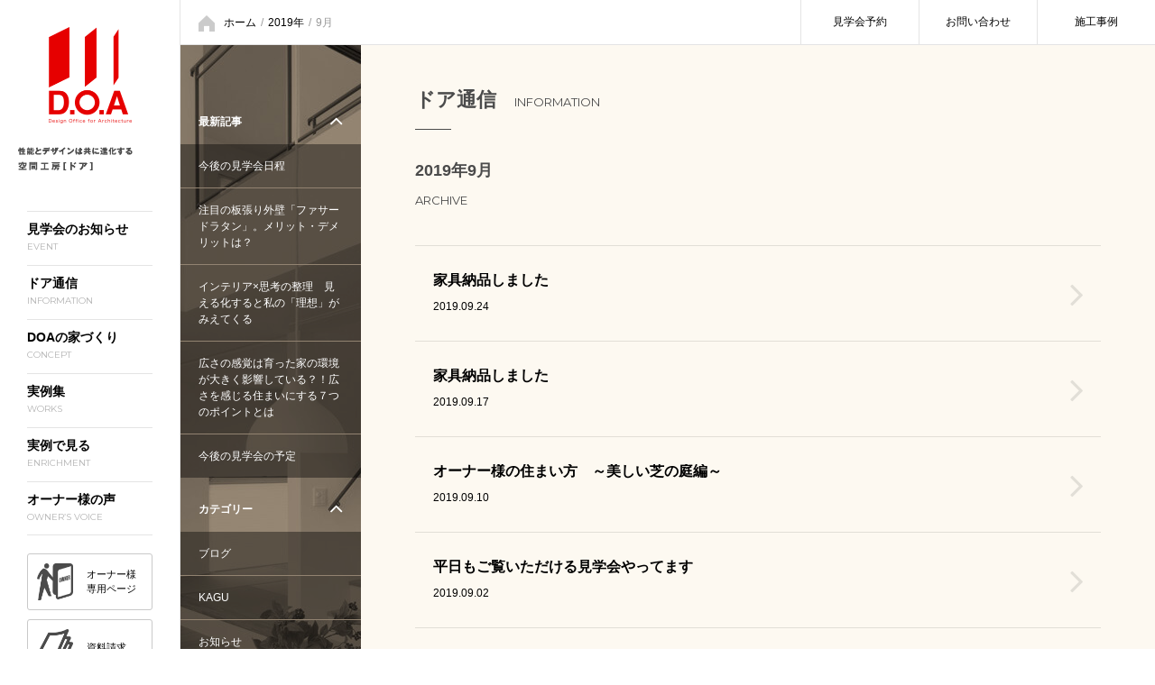

--- FILE ---
content_type: text/html; charset=UTF-8
request_url: https://www.doa.co.jp/date/2019/09
body_size: 6586
content:
<!--date.php-->

<!doctype html>
<html lang="ja">
<head>
<!-- Google Tag Manager -->
<script>(function(w,d,s,l,i){w[l]=w[l]||[];w[l].push({'gtm.start':
new Date().getTime(),event:'gtm.js'});var f=d.getElementsByTagName(s)[0],
j=d.createElement(s),dl=l!='dataLayer'?'&l='+l:'';j.async=true;j.src=
'https://www.googletagmanager.com/gtm.js?id='+i+dl;f.parentNode.insertBefore(j,f);
})(window,document,'script','dataLayer','GTM-M7DQ8N3');</script>
<!-- End Google Tag Manager -->

<meta charset="UTF-8">
<meta name="viewport" content="width=device-width, initial-scale=1.0, maximum-scale=1, user-scalable=0">
<meta name="description" content="有限会社D.O.A[ドア]">
<meta name="keywords" content="福島,福島県,郡山市,郡山,外断熱,外断熱工法,デザイナーズハウス,デザインハウス,デザイン住宅,高気密高断熱,ドア,住宅,住宅建築,塗り壁,樹脂サッシ,高断熱,高気密,空間利用,高性能,温熱環境,一級建築士,設計事務所,工務店、板張り,ガルバリウム住宅,基礎断熱,屋根断熱,ガレージ付き住宅,在来工法,在来軸組み工法,建築,ハウス,家,設計,施工,住まい,遊び,生活スタイル,コンセプト,インテリア,家具,イームズ,プランツ,有限会社D.O.A[ドア],空間工房ドア,DOA,D.O.A,モダン,空間,温熱,ぬりかべ,シンプル,遊びの空間,空間工房">
<meta name="robots" content="all">
<meta name="format-detection" content="telephone=no">
<title>2019年9月 | INFORMATION | D.O.A 空間工房 [ドア]</title>
<link href="//maxcdn.bootstrapcdn.com/font-awesome/4.3.0/css/font-awesome.min.css" rel="stylesheet" >
<link href="https://www.doa.co.jp/assets/css/doa.css?230327" rel="stylesheet" type="text/css">
<link href="https://www.doa.co.jp/assets/css/add2023.css" rel="stylesheet" type="text/css">
<script src="https://ajax.googleapis.com/ajax/libs/jquery/1.12.4/jquery.min.js"></script>
<script src="https://www.doa.co.jp/assets/js/jquery.heightLine.js" type="text/javascript"></script>
<script src="https://www.doa.co.jp/assets/js/doa.js" type="text/javascript"></script>


</head>

<body>
  <!-- Google Tag Manager (noscript) -->
<noscript><iframe src="https://www.googletagmanager.com/ns.html?id=GTM-M7DQ8N3"
height="0" width="0" style="display:none;visibility:hidden"></iframe></noscript>
<!-- End Google Tag Manager (noscript) -->
<div id="wrapper">



<header class="left">
<div class="container clearfix">
<h1 class="clearfix"><a href="https://www.doa.co.jp"><img src="https://www.doa.co.jp/assets/images/common/logo.png" alt="D.O.A 空間工房 [ドア]" id="logo"><img src="https://www.doa.co.jp/assets/images/common/pc_lead.png" alt="性能とデザインは共に進化する | 空間工房【ドア】" class="visible-pc"><span class="hidden-pc"><small>性能とデザインは共に進化する</small>空間工房[ドア]</span></a></h1>
<button id="btn-nav" class="hidden-pc"><img src="https://www.doa.co.jp/assets/images/common/icn_nav.png" alt="MENU"></button>
</div><!-- .container -->
<div id="gnav_cover">
<nav id="gnav">
<ul>
<li ><a href="https://www.doa.co.jp/event/" class="container"><span class="jp">見学会のお知らせ</span><span class="en">EVENT</span><i class="fa fa-angle-right hidden-pc" aria-hidden="true"></i></a></li>
<li ><a href="https://www.doa.co.jp/information/" class="container"><span class="jp">ドア通信</span><span class="en">INFORMATION</span><i class="fa fa-angle-right hidden-pc" aria-hidden="true"></i></a></li>
<li ><a href="https://www.doa.co.jp/concept/" class="container"><span class="jp">DOAの家づくり</span><span class="en">CONCEPT</span><i class="fa fa-angle-right hidden-pc" aria-hidden="true"></i></a></li>
<li ><a href="https://www.doa.co.jp/works/" class="container"><span class="jp">実例集</span><span class="en">WORKS</span><i class="fa fa-angle-right hidden-pc" aria-hidden="true"></i></a></li>
<li ><a href="https://www.doa.co.jp/enrichment/" class="container"><span class="jp">実例で見る</span><span class="en">ENRICHMENT</span><i class="fa fa-angle-right hidden-pc" aria-hidden="true"></i></a></li>
<li ><a href="https://www.doa.co.jp/voice/" class="container"><span class="jp">オーナー様の声</span><span class="en">OWNER’S VOICE</span><i class="fa fa-angle-right hidden-pc" aria-hidden="true"></i></a></li>
</ul>
</nav>

<ul class="sub-gnav clearfix hidden-pc">
<li ><a href="https://www.doa.co.jp/contact-tour/">見学会予約</a></li>
<li ><a href="https://www.doa.co.jp/contact/">お問い合わせ</a></li>
<li ><a href="https://www.doa.co.jp/works/">施工事例</a></li>
</ul>

<div id="banners">
<ul>
<li><a href="https://www.doa.co.jp/owner/"><figure><img src="https://www.doa.co.jp/assets/images/common/icn_owner_g.png" alt="オーナー様専用ページ" class="default"><img src="https://www.doa.co.jp/assets/images/common/icn_owner_w.png" alt="オーナー様専用ページ" class="hover"></figure><p>オーナー様<br>専用ページ</p></a></li>
<li><a href="https://www.doa.co.jp/contact/"><figure><img src="https://www.doa.co.jp/assets/images/common/icn_book_g.png" alt="資料請求" class="default"><img src="https://www.doa.co.jp/assets/images/common/icn_book_w.png" alt="資料請求" class="hover"></figure><p>資料請求</p></a></li>
</ul>

	<div class="sns-link">
		<a href="https://www.instagram.com/kukankobo_doa/" target="_blank">
		<div class="sns-name">Instagram</div>
		<div class="sns-ico"><img src="/assets/images/common/ico-insta.svg" alt=""/></div>
			</a>
		</div>
</div>

</div><!-- #gnav_cover -->
</header>


<article id="information" class="no-mv event top">

<div id="sub-header" class="clearfix">

<p id="breadcrumbs"><span><a href="https://www.doa.co.jp/" class="home"><img src="https://www.doa.co.jp/assets/images/common/icn_home.png" alt="ホーム"><span>ホーム</span></a></span><span class="slash">/</span><span><a href="https://www.doa.co.jp/date/2019">2019年</a></span><span class="slash">/</span><span>9月</span></p>
<ul class="sub-gnav clearfix visible-pc">
<li><a href="https://www.doa.co.jp/contact-tour/">見学会予約</a></li>
<li><a href="https://www.doa.co.jp/contact/">お問い合わせ</a></li>
<li><a href="https://www.doa.co.jp/works/">施工事例</a></li>
  


</ul>

</div><!-- #sub-header -->
<div class="table-layout">
<div id="sub-nav1" class="sub-nav">
<div class="nav-main">
<h2 class="container open">最新記事<i class="fa fa-angle-down" aria-hidden="true"></i><i class="fa fa-angle-up" aria-hidden="true"></i></h2>
<ul class="first">
<li><a href="https://www.doa.co.jp/information/news/7443" class="container">今後の見学会日程<i class="fa fa-angle-right hidden-pc" aria-hidden="true"></i></a></li>
<li><a href="https://www.doa.co.jp/information/news/6973" class="container">注目の板張り外壁「ファサードラタン」。メリット・デメリットは？<i class="fa fa-angle-right hidden-pc" aria-hidden="true"></i></a></li>
<li><a href="https://www.doa.co.jp/information/news/7403" class="container">インテリア×思考の整理　見える化すると私の「理想」がみえてくる<i class="fa fa-angle-right hidden-pc" aria-hidden="true"></i></a></li>
<li><a href="https://www.doa.co.jp/information/7372" class="container">広さの感覚は育った家の環境が大きく影響している？！広さを感じる住まいにする７つのポイントとは<i class="fa fa-angle-right hidden-pc" aria-hidden="true"></i></a></li>
<li><a href="https://www.doa.co.jp/information/news/7419" class="container">今後の見学会の予定<i class="fa fa-angle-right hidden-pc" aria-hidden="true"></i></a></li>
</ul>

<h2 class="container open">カテゴリー<i class="fa fa-angle-down" aria-hidden="true"></i><i class="fa fa-angle-up" aria-hidden="true"></i></h2>
<ul class="second">
	<li class="cat-item cat-item-77"><a class="container" href="https://www.doa.co.jp/information/blog" >ブログ<i class="fa fa-angle-right hidden-pc" aria-hidden="true"></i></a>
</li>
	<li class="cat-item cat-item-74"><a class="container" href="https://www.doa.co.jp/information/doakagu" >KAGU<i class="fa fa-angle-right hidden-pc" aria-hidden="true"></i></a>
</li>
	<li class="cat-item cat-item-19"><a class="container" href="https://www.doa.co.jp/information/news" >お知らせ<i class="fa fa-angle-right hidden-pc" aria-hidden="true"></i></a>
</li>
	<li class="cat-item cat-item-21"><a class="container" href="https://www.doa.co.jp/information/updates" >更新情報<i class="fa fa-angle-right hidden-pc" aria-hidden="true"></i></a>
</li>
</ul>

<h2 class="container open">アーカイブ<i class="fa fa-angle-down" aria-hidden="true"></i><i class="fa fa-angle-up" aria-hidden="true"></i></h2>

<ul class="third">
	<li><a href='https://www.doa.co.jp/date/2025/12' class='container'>2025年12月<i class='fa fa-angle-right hidden-pc' aria-hidden='true'></i></a></li>
	<li><a href='https://www.doa.co.jp/date/2025/11' class='container'>2025年11月<i class='fa fa-angle-right hidden-pc' aria-hidden='true'></i></a></li>
	<li><a href='https://www.doa.co.jp/date/2025/07' class='container'>2025年7月<i class='fa fa-angle-right hidden-pc' aria-hidden='true'></i></a></li>
	<li><a href='https://www.doa.co.jp/date/2025/06' class='container'>2025年6月<i class='fa fa-angle-right hidden-pc' aria-hidden='true'></i></a></li>
	<li><a href='https://www.doa.co.jp/date/2025/05' class='container'>2025年5月<i class='fa fa-angle-right hidden-pc' aria-hidden='true'></i></a></li>
	<li><a href='https://www.doa.co.jp/date/2025/03' class='container'>2025年3月<i class='fa fa-angle-right hidden-pc' aria-hidden='true'></i></a></li>
	<li><a href='https://www.doa.co.jp/date/2025/02' class='container'>2025年2月<i class='fa fa-angle-right hidden-pc' aria-hidden='true'></i></a></li>
	<li><a href='https://www.doa.co.jp/date/2025/01' class='container'>2025年1月<i class='fa fa-angle-right hidden-pc' aria-hidden='true'></i></a></li>
	<li><a href='https://www.doa.co.jp/date/2024/12' class='container'>2024年12月<i class='fa fa-angle-right hidden-pc' aria-hidden='true'></i></a></li>
	<li><a href='https://www.doa.co.jp/date/2024/11' class='container'>2024年11月<i class='fa fa-angle-right hidden-pc' aria-hidden='true'></i></a></li>
	<li><a href='https://www.doa.co.jp/date/2024/10' class='container'>2024年10月<i class='fa fa-angle-right hidden-pc' aria-hidden='true'></i></a></li>
	<li><a href='https://www.doa.co.jp/date/2024/09' class='container'>2024年9月<i class='fa fa-angle-right hidden-pc' aria-hidden='true'></i></a></li>
	<li><a href='https://www.doa.co.jp/date/2024/08' class='container'>2024年8月<i class='fa fa-angle-right hidden-pc' aria-hidden='true'></i></a></li>
	<li><a href='https://www.doa.co.jp/date/2024/07' class='container'>2024年7月<i class='fa fa-angle-right hidden-pc' aria-hidden='true'></i></a></li>
	<li><a href='https://www.doa.co.jp/date/2024/06' class='container'>2024年6月<i class='fa fa-angle-right hidden-pc' aria-hidden='true'></i></a></li>
	<li><a href='https://www.doa.co.jp/date/2024/05' class='container'>2024年5月<i class='fa fa-angle-right hidden-pc' aria-hidden='true'></i></a></li>
	<li><a href='https://www.doa.co.jp/date/2023/09' class='container'>2023年9月<i class='fa fa-angle-right hidden-pc' aria-hidden='true'></i></a></li>
	<li><a href='https://www.doa.co.jp/date/2023/08' class='container'>2023年8月<i class='fa fa-angle-right hidden-pc' aria-hidden='true'></i></a></li>
	<li><a href='https://www.doa.co.jp/date/2023/07' class='container'>2023年7月<i class='fa fa-angle-right hidden-pc' aria-hidden='true'></i></a></li>
	<li><a href='https://www.doa.co.jp/date/2023/05' class='container'>2023年5月<i class='fa fa-angle-right hidden-pc' aria-hidden='true'></i></a></li>
	<li><a href='https://www.doa.co.jp/date/2023/03' class='container'>2023年3月<i class='fa fa-angle-right hidden-pc' aria-hidden='true'></i></a></li>
	<li><a href='https://www.doa.co.jp/date/2023/02' class='container'>2023年2月<i class='fa fa-angle-right hidden-pc' aria-hidden='true'></i></a></li>
	<li><a href='https://www.doa.co.jp/date/2023/01' class='container'>2023年1月<i class='fa fa-angle-right hidden-pc' aria-hidden='true'></i></a></li>
	<li><a href='https://www.doa.co.jp/date/2022/12' class='container'>2022年12月<i class='fa fa-angle-right hidden-pc' aria-hidden='true'></i></a></li>
	<li><a href='https://www.doa.co.jp/date/2022/11' class='container'>2022年11月<i class='fa fa-angle-right hidden-pc' aria-hidden='true'></i></a></li>
	<li><a href='https://www.doa.co.jp/date/2022/10' class='container'>2022年10月<i class='fa fa-angle-right hidden-pc' aria-hidden='true'></i></a></li>
	<li><a href='https://www.doa.co.jp/date/2022/09' class='container'>2022年9月<i class='fa fa-angle-right hidden-pc' aria-hidden='true'></i></a></li>
	<li><a href='https://www.doa.co.jp/date/2022/08' class='container'>2022年8月<i class='fa fa-angle-right hidden-pc' aria-hidden='true'></i></a></li>
	<li><a href='https://www.doa.co.jp/date/2022/07' class='container'>2022年7月<i class='fa fa-angle-right hidden-pc' aria-hidden='true'></i></a></li>
	<li><a href='https://www.doa.co.jp/date/2022/06' class='container'>2022年6月<i class='fa fa-angle-right hidden-pc' aria-hidden='true'></i></a></li>
	<li><a href='https://www.doa.co.jp/date/2022/05' class='container'>2022年5月<i class='fa fa-angle-right hidden-pc' aria-hidden='true'></i></a></li>
	<li><a href='https://www.doa.co.jp/date/2022/04' class='container'>2022年4月<i class='fa fa-angle-right hidden-pc' aria-hidden='true'></i></a></li>
	<li><a href='https://www.doa.co.jp/date/2022/03' class='container'>2022年3月<i class='fa fa-angle-right hidden-pc' aria-hidden='true'></i></a></li>
	<li><a href='https://www.doa.co.jp/date/2022/02' class='container'>2022年2月<i class='fa fa-angle-right hidden-pc' aria-hidden='true'></i></a></li>
	<li><a href='https://www.doa.co.jp/date/2022/01' class='container'>2022年1月<i class='fa fa-angle-right hidden-pc' aria-hidden='true'></i></a></li>
	<li><a href='https://www.doa.co.jp/date/2021/12' class='container'>2021年12月<i class='fa fa-angle-right hidden-pc' aria-hidden='true'></i></a></li>
	<li><a href='https://www.doa.co.jp/date/2021/11' class='container'>2021年11月<i class='fa fa-angle-right hidden-pc' aria-hidden='true'></i></a></li>
	<li><a href='https://www.doa.co.jp/date/2021/10' class='container'>2021年10月<i class='fa fa-angle-right hidden-pc' aria-hidden='true'></i></a></li>
	<li><a href='https://www.doa.co.jp/date/2021/09' class='container'>2021年9月<i class='fa fa-angle-right hidden-pc' aria-hidden='true'></i></a></li>
	<li><a href='https://www.doa.co.jp/date/2021/08' class='container'>2021年8月<i class='fa fa-angle-right hidden-pc' aria-hidden='true'></i></a></li>
	<li><a href='https://www.doa.co.jp/date/2021/07' class='container'>2021年7月<i class='fa fa-angle-right hidden-pc' aria-hidden='true'></i></a></li>
	<li><a href='https://www.doa.co.jp/date/2021/06' class='container'>2021年6月<i class='fa fa-angle-right hidden-pc' aria-hidden='true'></i></a></li>
	<li><a href='https://www.doa.co.jp/date/2021/05' class='container'>2021年5月<i class='fa fa-angle-right hidden-pc' aria-hidden='true'></i></a></li>
	<li><a href='https://www.doa.co.jp/date/2021/04' class='container'>2021年4月<i class='fa fa-angle-right hidden-pc' aria-hidden='true'></i></a></li>
	<li><a href='https://www.doa.co.jp/date/2021/03' class='container'>2021年3月<i class='fa fa-angle-right hidden-pc' aria-hidden='true'></i></a></li>
	<li><a href='https://www.doa.co.jp/date/2021/02' class='container'>2021年2月<i class='fa fa-angle-right hidden-pc' aria-hidden='true'></i></a></li>
	<li><a href='https://www.doa.co.jp/date/2021/01' class='container'>2021年1月<i class='fa fa-angle-right hidden-pc' aria-hidden='true'></i></a></li>
	<li><a href='https://www.doa.co.jp/date/2020/12' class='container'>2020年12月<i class='fa fa-angle-right hidden-pc' aria-hidden='true'></i></a></li>
	<li><a href='https://www.doa.co.jp/date/2020/11' class='container'>2020年11月<i class='fa fa-angle-right hidden-pc' aria-hidden='true'></i></a></li>
	<li><a href='https://www.doa.co.jp/date/2020/10' class='container'>2020年10月<i class='fa fa-angle-right hidden-pc' aria-hidden='true'></i></a></li>
	<li><a href='https://www.doa.co.jp/date/2020/09' class='container'>2020年9月<i class='fa fa-angle-right hidden-pc' aria-hidden='true'></i></a></li>
	<li><a href='https://www.doa.co.jp/date/2020/08' class='container'>2020年8月<i class='fa fa-angle-right hidden-pc' aria-hidden='true'></i></a></li>
	<li><a href='https://www.doa.co.jp/date/2020/07' class='container'>2020年7月<i class='fa fa-angle-right hidden-pc' aria-hidden='true'></i></a></li>
	<li><a href='https://www.doa.co.jp/date/2020/06' class='container'>2020年6月<i class='fa fa-angle-right hidden-pc' aria-hidden='true'></i></a></li>
	<li><a href='https://www.doa.co.jp/date/2020/05' class='container'>2020年5月<i class='fa fa-angle-right hidden-pc' aria-hidden='true'></i></a></li>
	<li><a href='https://www.doa.co.jp/date/2020/04' class='container'>2020年4月<i class='fa fa-angle-right hidden-pc' aria-hidden='true'></i></a></li>
	<li><a href='https://www.doa.co.jp/date/2020/03' class='container'>2020年3月<i class='fa fa-angle-right hidden-pc' aria-hidden='true'></i></a></li>
	<li><a href='https://www.doa.co.jp/date/2020/02' class='container'>2020年2月<i class='fa fa-angle-right hidden-pc' aria-hidden='true'></i></a></li>
	<li><a href='https://www.doa.co.jp/date/2020/01' class='container'>2020年1月<i class='fa fa-angle-right hidden-pc' aria-hidden='true'></i></a></li>
	<li><a href='https://www.doa.co.jp/date/2019/12' class='container'>2019年12月<i class='fa fa-angle-right hidden-pc' aria-hidden='true'></i></a></li>
	<li><a href='https://www.doa.co.jp/date/2019/11' class='container'>2019年11月<i class='fa fa-angle-right hidden-pc' aria-hidden='true'></i></a></li>
	<li><a href='https://www.doa.co.jp/date/2019/10' class='container'>2019年10月<i class='fa fa-angle-right hidden-pc' aria-hidden='true'></i></a></li>
	<li><a href='https://www.doa.co.jp/date/2019/09' class='container'>2019年9月<i class='fa fa-angle-right hidden-pc' aria-hidden='true'></i></a></li>
	<li><a href='https://www.doa.co.jp/date/2019/08' class='container'>2019年8月<i class='fa fa-angle-right hidden-pc' aria-hidden='true'></i></a></li>
	<li><a href='https://www.doa.co.jp/date/2019/07' class='container'>2019年7月<i class='fa fa-angle-right hidden-pc' aria-hidden='true'></i></a></li>
	<li><a href='https://www.doa.co.jp/date/2019/06' class='container'>2019年6月<i class='fa fa-angle-right hidden-pc' aria-hidden='true'></i></a></li>
	<li><a href='https://www.doa.co.jp/date/2019/05' class='container'>2019年5月<i class='fa fa-angle-right hidden-pc' aria-hidden='true'></i></a></li>
	<li><a href='https://www.doa.co.jp/date/2019/04' class='container'>2019年4月<i class='fa fa-angle-right hidden-pc' aria-hidden='true'></i></a></li>
	<li><a href='https://www.doa.co.jp/date/2019/03' class='container'>2019年3月<i class='fa fa-angle-right hidden-pc' aria-hidden='true'></i></a></li>
	<li><a href='https://www.doa.co.jp/date/2019/02' class='container'>2019年2月<i class='fa fa-angle-right hidden-pc' aria-hidden='true'></i></a></li>
	<li><a href='https://www.doa.co.jp/date/2019/01' class='container'>2019年1月<i class='fa fa-angle-right hidden-pc' aria-hidden='true'></i></a></li>
	<li><a href='https://www.doa.co.jp/date/2018/12' class='container'>2018年12月<i class='fa fa-angle-right hidden-pc' aria-hidden='true'></i></a></li>
	<li><a href='https://www.doa.co.jp/date/2018/11' class='container'>2018年11月<i class='fa fa-angle-right hidden-pc' aria-hidden='true'></i></a></li>
	<li><a href='https://www.doa.co.jp/date/2018/10' class='container'>2018年10月<i class='fa fa-angle-right hidden-pc' aria-hidden='true'></i></a></li>
	<li><a href='https://www.doa.co.jp/date/2018/09' class='container'>2018年9月<i class='fa fa-angle-right hidden-pc' aria-hidden='true'></i></a></li>
	<li><a href='https://www.doa.co.jp/date/2018/08' class='container'>2018年8月<i class='fa fa-angle-right hidden-pc' aria-hidden='true'></i></a></li>
	<li><a href='https://www.doa.co.jp/date/2018/07' class='container'>2018年7月<i class='fa fa-angle-right hidden-pc' aria-hidden='true'></i></a></li>
	<li><a href='https://www.doa.co.jp/date/2018/06' class='container'>2018年6月<i class='fa fa-angle-right hidden-pc' aria-hidden='true'></i></a></li>
	<li><a href='https://www.doa.co.jp/date/2018/05' class='container'>2018年5月<i class='fa fa-angle-right hidden-pc' aria-hidden='true'></i></a></li>
	<li><a href='https://www.doa.co.jp/date/2018/01' class='container'>2018年1月<i class='fa fa-angle-right hidden-pc' aria-hidden='true'></i></a></li>
	<li><a href='https://www.doa.co.jp/date/2017/08' class='container'>2017年8月<i class='fa fa-angle-right hidden-pc' aria-hidden='true'></i></a></li>
	<li><a href='https://www.doa.co.jp/date/2017/07' class='container'>2017年7月<i class='fa fa-angle-right hidden-pc' aria-hidden='true'></i></a></li>
	<li><a href='https://www.doa.co.jp/date/2017/06' class='container'>2017年6月<i class='fa fa-angle-right hidden-pc' aria-hidden='true'></i></a></li>
</ul>




</div><!-- .nav-main -->
</div><!-- #sub-nav1 -->
<div id="main">
<div class="inner">


<div class="contents">
<div class="box-tit">
<h3 class="border-tit">ドア通信<span>INFORMATION</span></h3>
<h4 class="cat-tit">2019年9月</h4>
<p class="cat-note"><span class="date">ARCHIVE</span></p>
</div>

<ul id="information-list">

	
<li><a href="https://www.doa.co.jp/information/doakagu/3017"><h4>家具納品しました</h4><p class="date">2019.09.24</p><i class="fa fa-angle-right" aria-hidden="true"></i></a></li>
        
        	
<li><a href="https://www.doa.co.jp/information/doakagu/2997"><h4>家具納品しました</h4><p class="date">2019.09.17</p><i class="fa fa-angle-right" aria-hidden="true"></i></a></li>
        
        	
<li><a href="https://www.doa.co.jp/information/blog/2967"><h4>オーナー様の住まい方　～美しい芝の庭編～</h4><p class="date">2019.09.10</p><i class="fa fa-angle-right" aria-hidden="true"></i></a></li>
        
        	
<li><a href="https://www.doa.co.jp/information/blog/2953"><h4>平日もご覧いただける見学会やってます</h4><p class="date">2019.09.02</p><i class="fa fa-angle-right" aria-hidden="true"></i></a></li>
        
        
 </ul>
<div class="botom-links full">
<div class="buttons table-layout">

<p class="left">
</p>
<p class="right">
</p>
</div><!-- .buttons -->
</div><!-- .botom-links -->






</div><!-- .contents -->

</div><!-- .inner -->



<div id="sub-nav2" class="sub-nav hidden-pc">
<div class="nav-main">
<h2 class="container open">最新記事<i class="fa fa-angle-down" aria-hidden="true"></i><i class="fa fa-angle-up" aria-hidden="true"></i></h2>
<ul class="first">
<li><a href="https://www.doa.co.jp/information/news/7443" class="container">今後の見学会日程<i class="fa fa-angle-right hidden-pc" aria-hidden="true"></i></a></li>
<li><a href="https://www.doa.co.jp/information/news/6973" class="container">注目の板張り外壁「ファサードラタン」。メリット・デメリットは？<i class="fa fa-angle-right hidden-pc" aria-hidden="true"></i></a></li>
<li><a href="https://www.doa.co.jp/information/news/7403" class="container">インテリア×思考の整理　見える化すると私の「理想」がみえてくる<i class="fa fa-angle-right hidden-pc" aria-hidden="true"></i></a></li>
<li><a href="https://www.doa.co.jp/information/7372" class="container">広さの感覚は育った家の環境が大きく影響している？！広さを感じる住まいにする７つのポイントとは<i class="fa fa-angle-right hidden-pc" aria-hidden="true"></i></a></li>
<li><a href="https://www.doa.co.jp/information/news/7419" class="container">今後の見学会の予定<i class="fa fa-angle-right hidden-pc" aria-hidden="true"></i></a></li>
</ul>

<h2 class="container open">カテゴリー<i class="fa fa-angle-down" aria-hidden="true"></i><i class="fa fa-angle-up" aria-hidden="true"></i></h2>
<ul class="second">
	<li class="cat-item cat-item-77"><a class="container" href="https://www.doa.co.jp/information/blog" >ブログ<i class="fa fa-angle-right hidden-pc" aria-hidden="true"></i></a>
</li>
	<li class="cat-item cat-item-74"><a class="container" href="https://www.doa.co.jp/information/doakagu" >KAGU<i class="fa fa-angle-right hidden-pc" aria-hidden="true"></i></a>
</li>
	<li class="cat-item cat-item-19"><a class="container" href="https://www.doa.co.jp/information/news" >お知らせ<i class="fa fa-angle-right hidden-pc" aria-hidden="true"></i></a>
</li>
	<li class="cat-item cat-item-21"><a class="container" href="https://www.doa.co.jp/information/updates" >更新情報<i class="fa fa-angle-right hidden-pc" aria-hidden="true"></i></a>
</li>
</ul>

<h2 class="container open">アーカイブ<i class="fa fa-angle-down" aria-hidden="true"></i><i class="fa fa-angle-up" aria-hidden="true"></i></h2>

<ul class="third">
	<li><a href='https://www.doa.co.jp/date/2025/12' class='container'>2025年12月<i class='fa fa-angle-right hidden-pc' aria-hidden='true'></i></a></li>
	<li><a href='https://www.doa.co.jp/date/2025/11' class='container'>2025年11月<i class='fa fa-angle-right hidden-pc' aria-hidden='true'></i></a></li>
	<li><a href='https://www.doa.co.jp/date/2025/07' class='container'>2025年7月<i class='fa fa-angle-right hidden-pc' aria-hidden='true'></i></a></li>
	<li><a href='https://www.doa.co.jp/date/2025/06' class='container'>2025年6月<i class='fa fa-angle-right hidden-pc' aria-hidden='true'></i></a></li>
	<li><a href='https://www.doa.co.jp/date/2025/05' class='container'>2025年5月<i class='fa fa-angle-right hidden-pc' aria-hidden='true'></i></a></li>
	<li><a href='https://www.doa.co.jp/date/2025/03' class='container'>2025年3月<i class='fa fa-angle-right hidden-pc' aria-hidden='true'></i></a></li>
	<li><a href='https://www.doa.co.jp/date/2025/02' class='container'>2025年2月<i class='fa fa-angle-right hidden-pc' aria-hidden='true'></i></a></li>
	<li><a href='https://www.doa.co.jp/date/2025/01' class='container'>2025年1月<i class='fa fa-angle-right hidden-pc' aria-hidden='true'></i></a></li>
	<li><a href='https://www.doa.co.jp/date/2024/12' class='container'>2024年12月<i class='fa fa-angle-right hidden-pc' aria-hidden='true'></i></a></li>
	<li><a href='https://www.doa.co.jp/date/2024/11' class='container'>2024年11月<i class='fa fa-angle-right hidden-pc' aria-hidden='true'></i></a></li>
	<li><a href='https://www.doa.co.jp/date/2024/10' class='container'>2024年10月<i class='fa fa-angle-right hidden-pc' aria-hidden='true'></i></a></li>
	<li><a href='https://www.doa.co.jp/date/2024/09' class='container'>2024年9月<i class='fa fa-angle-right hidden-pc' aria-hidden='true'></i></a></li>
	<li><a href='https://www.doa.co.jp/date/2024/08' class='container'>2024年8月<i class='fa fa-angle-right hidden-pc' aria-hidden='true'></i></a></li>
	<li><a href='https://www.doa.co.jp/date/2024/07' class='container'>2024年7月<i class='fa fa-angle-right hidden-pc' aria-hidden='true'></i></a></li>
	<li><a href='https://www.doa.co.jp/date/2024/06' class='container'>2024年6月<i class='fa fa-angle-right hidden-pc' aria-hidden='true'></i></a></li>
	<li><a href='https://www.doa.co.jp/date/2024/05' class='container'>2024年5月<i class='fa fa-angle-right hidden-pc' aria-hidden='true'></i></a></li>
	<li><a href='https://www.doa.co.jp/date/2023/09' class='container'>2023年9月<i class='fa fa-angle-right hidden-pc' aria-hidden='true'></i></a></li>
	<li><a href='https://www.doa.co.jp/date/2023/08' class='container'>2023年8月<i class='fa fa-angle-right hidden-pc' aria-hidden='true'></i></a></li>
	<li><a href='https://www.doa.co.jp/date/2023/07' class='container'>2023年7月<i class='fa fa-angle-right hidden-pc' aria-hidden='true'></i></a></li>
	<li><a href='https://www.doa.co.jp/date/2023/05' class='container'>2023年5月<i class='fa fa-angle-right hidden-pc' aria-hidden='true'></i></a></li>
	<li><a href='https://www.doa.co.jp/date/2023/03' class='container'>2023年3月<i class='fa fa-angle-right hidden-pc' aria-hidden='true'></i></a></li>
	<li><a href='https://www.doa.co.jp/date/2023/02' class='container'>2023年2月<i class='fa fa-angle-right hidden-pc' aria-hidden='true'></i></a></li>
	<li><a href='https://www.doa.co.jp/date/2023/01' class='container'>2023年1月<i class='fa fa-angle-right hidden-pc' aria-hidden='true'></i></a></li>
	<li><a href='https://www.doa.co.jp/date/2022/12' class='container'>2022年12月<i class='fa fa-angle-right hidden-pc' aria-hidden='true'></i></a></li>
	<li><a href='https://www.doa.co.jp/date/2022/11' class='container'>2022年11月<i class='fa fa-angle-right hidden-pc' aria-hidden='true'></i></a></li>
	<li><a href='https://www.doa.co.jp/date/2022/10' class='container'>2022年10月<i class='fa fa-angle-right hidden-pc' aria-hidden='true'></i></a></li>
	<li><a href='https://www.doa.co.jp/date/2022/09' class='container'>2022年9月<i class='fa fa-angle-right hidden-pc' aria-hidden='true'></i></a></li>
	<li><a href='https://www.doa.co.jp/date/2022/08' class='container'>2022年8月<i class='fa fa-angle-right hidden-pc' aria-hidden='true'></i></a></li>
	<li><a href='https://www.doa.co.jp/date/2022/07' class='container'>2022年7月<i class='fa fa-angle-right hidden-pc' aria-hidden='true'></i></a></li>
	<li><a href='https://www.doa.co.jp/date/2022/06' class='container'>2022年6月<i class='fa fa-angle-right hidden-pc' aria-hidden='true'></i></a></li>
	<li><a href='https://www.doa.co.jp/date/2022/05' class='container'>2022年5月<i class='fa fa-angle-right hidden-pc' aria-hidden='true'></i></a></li>
	<li><a href='https://www.doa.co.jp/date/2022/04' class='container'>2022年4月<i class='fa fa-angle-right hidden-pc' aria-hidden='true'></i></a></li>
	<li><a href='https://www.doa.co.jp/date/2022/03' class='container'>2022年3月<i class='fa fa-angle-right hidden-pc' aria-hidden='true'></i></a></li>
	<li><a href='https://www.doa.co.jp/date/2022/02' class='container'>2022年2月<i class='fa fa-angle-right hidden-pc' aria-hidden='true'></i></a></li>
	<li><a href='https://www.doa.co.jp/date/2022/01' class='container'>2022年1月<i class='fa fa-angle-right hidden-pc' aria-hidden='true'></i></a></li>
	<li><a href='https://www.doa.co.jp/date/2021/12' class='container'>2021年12月<i class='fa fa-angle-right hidden-pc' aria-hidden='true'></i></a></li>
	<li><a href='https://www.doa.co.jp/date/2021/11' class='container'>2021年11月<i class='fa fa-angle-right hidden-pc' aria-hidden='true'></i></a></li>
	<li><a href='https://www.doa.co.jp/date/2021/10' class='container'>2021年10月<i class='fa fa-angle-right hidden-pc' aria-hidden='true'></i></a></li>
	<li><a href='https://www.doa.co.jp/date/2021/09' class='container'>2021年9月<i class='fa fa-angle-right hidden-pc' aria-hidden='true'></i></a></li>
	<li><a href='https://www.doa.co.jp/date/2021/08' class='container'>2021年8月<i class='fa fa-angle-right hidden-pc' aria-hidden='true'></i></a></li>
	<li><a href='https://www.doa.co.jp/date/2021/07' class='container'>2021年7月<i class='fa fa-angle-right hidden-pc' aria-hidden='true'></i></a></li>
	<li><a href='https://www.doa.co.jp/date/2021/06' class='container'>2021年6月<i class='fa fa-angle-right hidden-pc' aria-hidden='true'></i></a></li>
	<li><a href='https://www.doa.co.jp/date/2021/05' class='container'>2021年5月<i class='fa fa-angle-right hidden-pc' aria-hidden='true'></i></a></li>
	<li><a href='https://www.doa.co.jp/date/2021/04' class='container'>2021年4月<i class='fa fa-angle-right hidden-pc' aria-hidden='true'></i></a></li>
	<li><a href='https://www.doa.co.jp/date/2021/03' class='container'>2021年3月<i class='fa fa-angle-right hidden-pc' aria-hidden='true'></i></a></li>
	<li><a href='https://www.doa.co.jp/date/2021/02' class='container'>2021年2月<i class='fa fa-angle-right hidden-pc' aria-hidden='true'></i></a></li>
	<li><a href='https://www.doa.co.jp/date/2021/01' class='container'>2021年1月<i class='fa fa-angle-right hidden-pc' aria-hidden='true'></i></a></li>
	<li><a href='https://www.doa.co.jp/date/2020/12' class='container'>2020年12月<i class='fa fa-angle-right hidden-pc' aria-hidden='true'></i></a></li>
	<li><a href='https://www.doa.co.jp/date/2020/11' class='container'>2020年11月<i class='fa fa-angle-right hidden-pc' aria-hidden='true'></i></a></li>
	<li><a href='https://www.doa.co.jp/date/2020/10' class='container'>2020年10月<i class='fa fa-angle-right hidden-pc' aria-hidden='true'></i></a></li>
	<li><a href='https://www.doa.co.jp/date/2020/09' class='container'>2020年9月<i class='fa fa-angle-right hidden-pc' aria-hidden='true'></i></a></li>
	<li><a href='https://www.doa.co.jp/date/2020/08' class='container'>2020年8月<i class='fa fa-angle-right hidden-pc' aria-hidden='true'></i></a></li>
	<li><a href='https://www.doa.co.jp/date/2020/07' class='container'>2020年7月<i class='fa fa-angle-right hidden-pc' aria-hidden='true'></i></a></li>
	<li><a href='https://www.doa.co.jp/date/2020/06' class='container'>2020年6月<i class='fa fa-angle-right hidden-pc' aria-hidden='true'></i></a></li>
	<li><a href='https://www.doa.co.jp/date/2020/05' class='container'>2020年5月<i class='fa fa-angle-right hidden-pc' aria-hidden='true'></i></a></li>
	<li><a href='https://www.doa.co.jp/date/2020/04' class='container'>2020年4月<i class='fa fa-angle-right hidden-pc' aria-hidden='true'></i></a></li>
	<li><a href='https://www.doa.co.jp/date/2020/03' class='container'>2020年3月<i class='fa fa-angle-right hidden-pc' aria-hidden='true'></i></a></li>
	<li><a href='https://www.doa.co.jp/date/2020/02' class='container'>2020年2月<i class='fa fa-angle-right hidden-pc' aria-hidden='true'></i></a></li>
	<li><a href='https://www.doa.co.jp/date/2020/01' class='container'>2020年1月<i class='fa fa-angle-right hidden-pc' aria-hidden='true'></i></a></li>
	<li><a href='https://www.doa.co.jp/date/2019/12' class='container'>2019年12月<i class='fa fa-angle-right hidden-pc' aria-hidden='true'></i></a></li>
	<li><a href='https://www.doa.co.jp/date/2019/11' class='container'>2019年11月<i class='fa fa-angle-right hidden-pc' aria-hidden='true'></i></a></li>
	<li><a href='https://www.doa.co.jp/date/2019/10' class='container'>2019年10月<i class='fa fa-angle-right hidden-pc' aria-hidden='true'></i></a></li>
	<li><a href='https://www.doa.co.jp/date/2019/09' class='container'>2019年9月<i class='fa fa-angle-right hidden-pc' aria-hidden='true'></i></a></li>
	<li><a href='https://www.doa.co.jp/date/2019/08' class='container'>2019年8月<i class='fa fa-angle-right hidden-pc' aria-hidden='true'></i></a></li>
	<li><a href='https://www.doa.co.jp/date/2019/07' class='container'>2019年7月<i class='fa fa-angle-right hidden-pc' aria-hidden='true'></i></a></li>
	<li><a href='https://www.doa.co.jp/date/2019/06' class='container'>2019年6月<i class='fa fa-angle-right hidden-pc' aria-hidden='true'></i></a></li>
	<li><a href='https://www.doa.co.jp/date/2019/05' class='container'>2019年5月<i class='fa fa-angle-right hidden-pc' aria-hidden='true'></i></a></li>
	<li><a href='https://www.doa.co.jp/date/2019/04' class='container'>2019年4月<i class='fa fa-angle-right hidden-pc' aria-hidden='true'></i></a></li>
	<li><a href='https://www.doa.co.jp/date/2019/03' class='container'>2019年3月<i class='fa fa-angle-right hidden-pc' aria-hidden='true'></i></a></li>
	<li><a href='https://www.doa.co.jp/date/2019/02' class='container'>2019年2月<i class='fa fa-angle-right hidden-pc' aria-hidden='true'></i></a></li>
	<li><a href='https://www.doa.co.jp/date/2019/01' class='container'>2019年1月<i class='fa fa-angle-right hidden-pc' aria-hidden='true'></i></a></li>
	<li><a href='https://www.doa.co.jp/date/2018/12' class='container'>2018年12月<i class='fa fa-angle-right hidden-pc' aria-hidden='true'></i></a></li>
	<li><a href='https://www.doa.co.jp/date/2018/11' class='container'>2018年11月<i class='fa fa-angle-right hidden-pc' aria-hidden='true'></i></a></li>
	<li><a href='https://www.doa.co.jp/date/2018/10' class='container'>2018年10月<i class='fa fa-angle-right hidden-pc' aria-hidden='true'></i></a></li>
	<li><a href='https://www.doa.co.jp/date/2018/09' class='container'>2018年9月<i class='fa fa-angle-right hidden-pc' aria-hidden='true'></i></a></li>
	<li><a href='https://www.doa.co.jp/date/2018/08' class='container'>2018年8月<i class='fa fa-angle-right hidden-pc' aria-hidden='true'></i></a></li>
	<li><a href='https://www.doa.co.jp/date/2018/07' class='container'>2018年7月<i class='fa fa-angle-right hidden-pc' aria-hidden='true'></i></a></li>
	<li><a href='https://www.doa.co.jp/date/2018/06' class='container'>2018年6月<i class='fa fa-angle-right hidden-pc' aria-hidden='true'></i></a></li>
	<li><a href='https://www.doa.co.jp/date/2018/05' class='container'>2018年5月<i class='fa fa-angle-right hidden-pc' aria-hidden='true'></i></a></li>
	<li><a href='https://www.doa.co.jp/date/2018/01' class='container'>2018年1月<i class='fa fa-angle-right hidden-pc' aria-hidden='true'></i></a></li>
	<li><a href='https://www.doa.co.jp/date/2017/08' class='container'>2017年8月<i class='fa fa-angle-right hidden-pc' aria-hidden='true'></i></a></li>
	<li><a href='https://www.doa.co.jp/date/2017/07' class='container'>2017年7月<i class='fa fa-angle-right hidden-pc' aria-hidden='true'></i></a></li>
	<li><a href='https://www.doa.co.jp/date/2017/06' class='container'>2017年6月<i class='fa fa-angle-right hidden-pc' aria-hidden='true'></i></a></li>
</ul>




</div><!-- .nav-main -->
</div><!-- #sub-nav2 -->

</div><!-- #main -->
</div><!-- .table-layout -->
</article>

<div class="foot-nav sp">
<ul>
<li><a href="https://www.doa.co.jp/contact-tour/">見学会予約</a></li>
<li><a href="https://www.doa.co.jp/contact/">お問い合わせ</a></li>
<li><a href="https://www.doa.co.jp/works/">施工事例</a></li>
</ul>

</div>



<footer>
<div id="footer-contact">
<h2><span class="jp">お問い合わせ</span><span class="en">CONTACT</span></h2>
<address>
<div class="clearfix">
<dl class="num-font clearfix">
<dt>TEL</dt>
<dd>
<span class="visible-pc">024-991-1616</span>
<a href="tel:024-991-1616" class="hidden-pc">024-991-1616</a>
</dd>
</dl>
<dl class="num-font clearfix">
<dt>FAX</dt>
<dd>024-925-0155</dd>
</dl>
<dl class="num-font clearfix">
<dt>MAIL</dt>
<dd><a href="mailto:&#105;nf&#111;&#64;d&#111;a.co.&#106;&#112;">&#105;nf&#111;&#64;d&#111;a.co.&#106;&#112;</a></dd>
</dl>
</div><!-- #footer-contact -->
<div class="clearfix">
<p>空間工房 [ ドア ]　<br class="hidden-pc">〒963-8044 福島県郡山市備前舘1-68-2<a href="https://www.doa.co.jp/about/#map"><i class="fa fa-map-marker" aria-hidden="true"></i></a></p>

<p><a href="https://www.doa.co.jp/contact/">お問い合わせフォーム</a></p>
</div>
</address>
</div>

<div class="container">
<div id="footer-nav" class="clearfix">

<div class="nav-group">
<h2><a href="https://www.doa.co.jp/information/">お知らせ・イベント<i class="fa fa-angle-right hidden-pc" aria-hidden="true"></i></a></h2>
<ul class="visible-pc">
<li><a href="https://www.doa.co.jp/event/"><i class="fa fa-caret-right visible-pc" aria-hidden="true"></i>見学会のお知らせ</a></li>
<li><a href="https://www.doa.co.jp/information/"><i class="fa fa-caret-right visible-pc" aria-hidden="true"></i>ドア通信</a></li>

</ul>
<h2><a href="https://www.doa.co.jp/concept/">DOAの家づくり<i class="fa fa-angle-right hidden-pc" aria-hidden="true"></i></a></h2>
<ul class="visible-pc">
<li><a href="https://www.doa.co.jp/concept/"><i class="fa fa-caret-right visible-pc" aria-hidden="true"></i>家づくりの考え方</a></li>
<li><a href="https://www.doa.co.jp/concept/specification.php"><i class="fa fa-caret-right visible-pc" aria-hidden="true"></i>技術・性能</a></li>
<li><a href="https://www.doa.co.jp/concept/thermal.php"><i class="fa fa-caret-right visible-pc" aria-hidden="true"></i>独自の温熱環境</a></li>
<li><a href="https://www.doa.co.jp/concept/coordination.php"><i class="fa fa-caret-right visible-pc" aria-hidden="true"></i>インテリアコーディネート</a></li>
<li><a href="https://www.doa.co.jp/concept/garden.php"><i class="fa fa-caret-right visible-pc" aria-hidden="true"></i>庭のある暮らし</a></li>
</ul>
</div><!-- .nav-group -->

<div class="nav-group">
<h2><a href="https://www.doa.co.jp/voice/">オーナー様の声<i class="fa fa-angle-right hidden-pc" aria-hidden="true"></i></a></h2>
<ul class="visible-pc">
<li><i class="fa fa-caret-right visible-pc" aria-hidden="true"></i><a href="https://www.doa.co.jp/voice/6762/">VOICE 14<i class="fa fa-angle-right hidden-pc" aria-hidden="true"></i></a></li>
<li><i class="fa fa-caret-right visible-pc" aria-hidden="true"></i><a href="https://www.doa.co.jp/voice/6496/">VOICE 13<i class="fa fa-angle-right hidden-pc" aria-hidden="true"></i></a></li>
<li><i class="fa fa-caret-right visible-pc" aria-hidden="true"></i><a href="https://www.doa.co.jp/voice/6005/">VOICE 12<i class="fa fa-angle-right hidden-pc" aria-hidden="true"></i></a></li>
<li><i class="fa fa-caret-right visible-pc" aria-hidden="true"></i><a href="https://www.doa.co.jp/voice/4151/">VOICE 11<i class="fa fa-angle-right hidden-pc" aria-hidden="true"></i></a></li>
<li><i class="fa fa-caret-right visible-pc" aria-hidden="true"></i><a href="https://www.doa.co.jp/voice/3830/">VOICE 10<i class="fa fa-angle-right hidden-pc" aria-hidden="true"></i></a></li>
<li><i class="fa fa-caret-right visible-pc" aria-hidden="true"></i><a href="https://www.doa.co.jp/voice/1222/">VOICE 09<i class="fa fa-angle-right hidden-pc" aria-hidden="true"></i></a></li>
<li><i class="fa fa-caret-right visible-pc" aria-hidden="true"></i><a href="https://www.doa.co.jp/voice/1085/">VOICE 08<i class="fa fa-angle-right hidden-pc" aria-hidden="true"></i></a></li>
<li><i class="fa fa-caret-right visible-pc" aria-hidden="true"></i><a href="https://www.doa.co.jp/voice/908/">VOICE 07<i class="fa fa-angle-right hidden-pc" aria-hidden="true"></i></a></li>
<li><i class="fa fa-caret-right visible-pc" aria-hidden="true"></i><a href="https://www.doa.co.jp/voice/732/">VOICE 06<i class="fa fa-angle-right hidden-pc" aria-hidden="true"></i></a></li>
<li><i class="fa fa-caret-right visible-pc" aria-hidden="true"></i><a href="https://www.doa.co.jp/voice/730/">VOICE 05<i class="fa fa-angle-right hidden-pc" aria-hidden="true"></i></a></li>
<li><i class="fa fa-caret-right visible-pc" aria-hidden="true"></i><a href="https://www.doa.co.jp/voice/728/">VOICE 04<i class="fa fa-angle-right hidden-pc" aria-hidden="true"></i></a></li>
<li><i class="fa fa-caret-right visible-pc" aria-hidden="true"></i><a href="https://www.doa.co.jp/voice/726/">VOICE 03<i class="fa fa-angle-right hidden-pc" aria-hidden="true"></i></a></li>
<li><i class="fa fa-caret-right visible-pc" aria-hidden="true"></i><a href="https://www.doa.co.jp/voice/">全てを見る<i class="fa fa-angle-right hidden-pc" aria-hidden="true"></i></a></li>
</ul>
<h2><a href="https://www.doa.co.jp/works/">実例集<i class="fa fa-angle-right hidden-pc" aria-hidden="true"></i></a></h2>
<ul class="visible-pc">
<li><a href="https://www.doa.co.jp/enrichment/"><i class="fa fa-caret-right visible-pc" aria-hidden="true"></i>実例で見る&nbsp;暮らしを豊かにする「かたち」</a></li>
<li><a href="https://www.doa.co.jp/works/"><i class="fa fa-caret-right visible-pc" aria-hidden="true"></i>実例集</a></li>
</ul>
</div><!-- .nav-group -->

<div class="nav-group">
<h2><a href="https://www.doa.co.jp/kagu/">DOA × KAGU<i class="fa fa-angle-right hidden-pc" aria-hidden="true"></i></a></h2>
<ul class="visible-pc">
<li><a href="https://www.doa.co.jp/kagu/"><i class="fa fa-caret-right visible-pc" aria-hidden="true"></i>DOA × KAGUとは？</a></li>
<li><a href="https://www.doa.co.jp/kagu/#product"><i class="fa fa-caret-right visible-pc" aria-hidden="true"></i>商品一覧</a></li>
<li><a href="https://www.doa.co.jp/kagu/#showroom"><i class="fa fa-caret-right visible-pc" aria-hidden="true"></i>ショールームのご案内</a></li>
</ul>

<h2><a href="https://www.doa.co.jp/naturaldoa/">NATURAL DOA<i class="fa fa-angle-right hidden-pc" aria-hidden="true"></i></a></h2>
<ul class="visible-pc">
<li><a href="https://www.doa.co.jp/naturaldoa/"><i class="fa fa-caret-right visible-pc" aria-hidden="true"></i>NATURAL DOAについて</a></li>
<li><a href="https://www.doa.co.jp/works/"><i class="fa fa-caret-right visible-pc" aria-hidden="true"></i>実績一覧</a></li>
</ul>

</div><!-- .nav-group -->

<div class="nav-group">
<h2><a href="https://www.doa.co.jp/about/">会社案内<i class="fa fa-angle-right hidden-pc" aria-hidden="true"></i></a></h2>
<ul class="visible-pc">
<li><a href="https://www.doa.co.jp/about/#message"><i class="fa fa-caret-right visible-pc" aria-hidden="true"></i>代表者メッセージ</a></li>
<li><a href="https://www.doa.co.jp/about/#staff"><i class="fa fa-caret-right visible-pc" aria-hidden="true"></i>スタッフ紹介</a></li>
<li><a href="https://www.doa.co.jp/about/#outline"><i class="fa fa-caret-right visible-pc" aria-hidden="true"></i>会社概要</a></li>
</ul>
<h2><a href="https://www.doa.co.jp/contact/">お問い合わせ<i class="fa fa-angle-right hidden-pc" aria-hidden="true"></i></a></h2>
<ul class="visible-pc last-nav">
<li><a href="https://www.doa.co.jp/contact/"><i class="fa fa-caret-right visible-pc" aria-hidden="true"></i>お問い合わせフォーム</a></li>
<li><a href="https://www.doa.co.jp/contact/privacy.php"><i class="fa fa-caret-right visible-pc" aria-hidden="true"></i>個人情報保護について</a></li>
</ul>
<p id="btn-after"><a href="https://www.doa.co.jp/owner/"><i class="fa fa-caret-right visible-pc" aria-hidden="true"></i>オーナー様専用ページ</a></p>
</div><!-- .nav-group -->

</div><!-- #footer-nav -->
	<div class="foot-sns-link">
		<a href="https://www.instagram.com/kukankobo_doa/" target="_blank">
		<div class="sns-name">Instagram</div>
		<div class="sns-ico"><img src="/assets/images/common/ico-insta-w.svg" alt=""/></div>
			</a>
		</div>
<small class="en">COPYRIGHT&copy;D.O.A ALL RIGHTS RESERVED.</small>
</div><!-- .container -->
<button id="pagetop"><img src="https://www.doa.co.jp/assets/images/common/btn_pagetop.jpg" alt="PAGE TOP"></button>
</footer>

</div><!-- #wrapper -->
</body>
</html>


--- FILE ---
content_type: text/css
request_url: https://www.doa.co.jp/assets/css/doa.css?230327
body_size: 25576
content:
@charset "UTF-8";
@import url(https://fonts.googleapis.com/css?family=Montserrat:400,700);
@import url(https://fonts.googleapis.com/css?family=Lora:400,700);

/******************
	COMMON
******************/
* {
	margin: 0;
	padding: 0;
}
body {
	font-family: "ヒラギノ角ゴ Pro W3", "Hiragino Kaku Gothic Pro", "メイリオ", Meiryo, Osaka, "ＭＳ Ｐゴシック", "MS PGothic", sans-serif;
	font-size: 12px;
	-webkit-text-size-adjust: 100%;
	line-height: 1em;
	-webkit-font-smoothing: antialiased;
}
#wrapper {
	overflow: hidden;
}
a {
	text-decoration: none;
}
/*a {
	text-decoration: none;
	outline: none;
	border:none;
}
a:focus,
a:visited,
a:active{
border:none;
outline: none;
}*/
area{
	border:none;
  outline:none;
}
a, img {
	display: block;
	width: 100%;
	height: auto;
	border: 0;
}
ul, ol {
	list-style-type: none;
}
.en {
	font-family: 'Montserrat', sans-serif;
}
.num-font {
	font-family: 'Lora', serif;
}
.num-font,
header address .en {
	color: #4b4b4b;
}
.clearfix:after {
  content: "";
  clear: both;
  display: block;
  overflow: hidden;
  font-size: 0.1em;
  line-height: 0;
}
.red {
	color: #e60000;
}
header {
	background-color: #fff;
}
button,
input[type=submit],
input[type=button] {
	border: none;
	padding: 0;
	cursor: pointer;
}
button::-moz-focus-inner { 
    border: 0; 
    padding: 0; 
    margin-top:-2px; 
    margin-bottom: -2px; 
}
address {
	font-style: normal;
}
.contents img {
	width: auto;
	height: auto;
	max-width: 100%;
}
.contents h1,
.contents h2,
.contents h3,
.contents h4,
.contents h5,
.contents h6 {
	line-height: 1.5em;
}
.num {
	font-family: 'Montserrat', sans-serif;
	font-weight: bold;
}
p.reservation,
p.num,
span.reservation,
span.num {
	color: #fff;
	background-color: #e60000!important;
}
.reservation {
	padding: 5px;
	display: inline-block;
}
figure .num {
	position: absolute;
	top: 5px;
	left: 5px;
	width: 30px;
	height: 30px;
	line-height: 30px!important;
	font-size: 14px!important;
	text-align: center;
	margin: 0;
}
hr {
	border: none;
	border-top: 1px solid #e2dfd7;
}

/******************
	header
******************/
#gnav li a {
	color: #4b4b4b;
}
#gnav li a span {
	display: block;
}
#gnav li a .jp {
	color: #000;
}
#gnav li a .en {
	color: #b4b4b4;
}
#banners ul li {
    margin-bottom: 10px;
}
#banners ul li:last-child {
    margin-bottom: 0;
}
#banners li a {
	display: table;
	width: 100%;
	padding: 10px;
	box-sizing: border-box;
	border: 1px solid #c9c9c9;
	border-radius: 3px;
	color: #000;
}
#gnav li.current a .en,
#gnav li.current a .jp {
	color: #e60000;
}
#banners li a figure,
#banners li a p {
	display: table-cell;
	vertical-align: middle;
}
#banners li a figure {
	position: relative;
}
#banners li a img {
	top: 0;
	left: 0;
}
#banners li a img.hover {
	position: absolute;
	z-index: 1;
	opacity: 0;
	transition: 0.3s;
    -webkit-transition: 0.3s;
}
#banners li a img.default {
	position: relative;
	z-index: 2;
	opacity: 1;
	transition: 0.3s;
    -webkit-transition: 0.3s;
}
#banners li.current:first-child {
	background-color: #e60000;
}
#banners li.current:last-child {
	background-color: #35afaf;
}
#banners li.current:first-child a {
	border: 1px solid #e60000;
	color: #fff;
}
#banners li.current:last-child a {
	border: 1px solid #35afaf;
}
#banners li.current a img.hover {
	z-index: 1;
	opacity: 1;
}
#banners li.current a img.default {
	z-index: 2;
	opacity: 0;
}

/******************
	footer
******************/
footer {
	background-color: #444;
	color: #fff;
	position: relative;
	border-top: 1px solid #e4e4e4;
}
footer #footer-contact {
	background-color: #fff;
	color: #000;
}
footer address a {
	color: #4b4b4b;
}
footer > .container a {
	color: #fff;
}
footer > .container h2 {
	border-bottom: 1px solid #777;
	font-family: 'Montserrat', sans-serif;
}
footer #footer-contact h2 span {
	display: block;
	line-height: 1em;
}
footer #footer-contact h2 .jp {
	color: #4b4b4b;
	margin-bottom: 10px;
}
footer #footer-contact h2 .en {
	color: #b4b4b4;
}
footer #footer-contact address dt,
footer #footer-contact address dd {
	float: left;
}
footer #footer-contact address dl dt {
	font-weight: bold;
	color: #fff;
	padding: 7px 5px;
	background-color: #5f5e5d;
	margin-right: 10px;
}
footer #footer-contact address dl dd {
	color: #4b4b4b;
}
footer #footer-contact address div.clearfix:last-child p:first-child a {
	display: inline;
	margin-left: 10px;
	color: #4b4b4b;
}
footer #footer-contact address div.clearfix:last-child p:first-child a i {
	color: #e60000;
}
footer #footer-contact address div.clearfix:last-child p:last-child {
	font-weight: bold;
	text-align: center;
}
footer #footer-contact address div.clearfix:last-child p:last-child a {
	color: #666;
	background-color: #fff;
	border: 1px solid #c9c9c9;
	border-radius: 3px;
	box-sizing: border-box;
}
footer #btn-after {
	text-align: center;
}
footer #btn-after a {
	background-color: #e60000;
}
footer small {
	text-align: center;
	display: block;
	font-size: 10px;
}
#pagetop {
	position: fixed;
	bottom: 0;
	right: 0;
	z-index: 30;
	width: 50px;
	height: 50px;
	display: none;
}
#pagetop img {
	width: 100%;
}


/******************
	article
******************/
article {
	background-color: #fdf9f1;
}
article .flexslider {
	border: none;
	box-shadow: none;
	-webkit-box-shadow: none;
	margin: 0;
	z-index: 1;
}
article:not(#top) #titles {
	color: #4b4b4b;
}
article:not(#top) #titles .note {
	line-height: 1.5em;
}
article:not(#top) .photos {
	width: 100%;
}
article:not(#top) .photos .short1 {
	margin-bottom: 8%;
}
article:not(#top) .photos > img,
article:not(#top) .photos > div {
	width: 47%;
}
article:not(#top) .photos .left {
	float: left;
}
article:not(#top) .photos .right {
	float: right;
}
article:not(#top) .photos .left img,
article:not(#top) .photos .right img {
	width: 100%;
}
article:not(#top) .photos.large img {
	width: 100%;
}
article:not(#top) .photos small {
	display: block;
	clear: both;
}
article:not(#top) .inner strong {
	display: block;
}
article:not(#top) .botom-links {
	border-top: 1px solid #e2dfd7;
}
article:not(#top) .botom-links h5 {
	text-align: center;
	font-weight: 400;
	font-size: 20px;
	line-height: 20px;
}
article:not(#top) .botom-links .buttons p,
article:not(#top) .botom-links .buttons input {
	display: block;
	margin: 0 auto;
	text-align: center;
	font-weight: bold;
}
article:not(#top) .botom-links .buttons a {
	display: block;
	height: 100%;
	color: #444;
	border: 1px solid #4b4b4b;
	box-sizing: border-box;
	background-color: #fff;
	border-radius: 5px;
}

article:not(#top) .btn-thumbs .buttons.table-layout {
	width: 100%;
	table-layout: fixed;
}
body article:not(#top) .btn-thumbs .buttons.table-layout .left,
body article:not(#top) .btn-thumbs .buttons.table-layout .right {
	display: table-cell;
	width: 50%;
	text-align: left;
	box-sizing: border-box;
}
article:not(#top) .btn-thumbs .buttons img {
	width: 100%;
	border-top-left-radius: 5px;
	border-top-right-radius: 5px;
}
article:not(#top) .btn-thumbs .buttons .container {
	width: 100%;
	background-color: #fff;
	box-sizing: border-box;
	border-bottom-left-radius: 5px;
	border-bottom-right-radius: 5px;
}
article:not(#top) .btn-thumbs .buttons p {
	font-weight: normal;
	color: #4b4b4b;
	text-align: left;
	width: 100%;
}

.three-columns th,
.three-columns td {
	width: 33.33333%;
}
.two-columns th,
.two-columns td {
	width: 50%;
}
.border-tit {
	position: relative;
}
.border-tit:after {
	content: "";
	width: 40px;
	height: 1px;
	border-bottom: 1px solid #4b4b4b;
	position: absolute;
	bottom: 0;
	left: 0;
}
.border-tit.center:after {
	left: 50%;
	margin-left: -20px;
}
article:not(#top) h3 {
	color: #4b4b4b;
	font-family: 'Montserrat', sans-serif;
	line-height: 1em;
}
article:not(#top) h3 span {
	font-weight: normal;
}
.cat-tit{
	color: #4b4b4b;
}
article:not(#top) .cat-note{
    font-size: 13px;
    color: #4b4b4b;
    font-family: 'Montserrat', sans-serif;
    line-height: 1.5em;
}
ul.list-with-photo li {
	box-sizing: border-box;
}
ul.list-with-photo li figure {
	position: relative;
}
ul.list-with-photo li figure .reservation {
	position: absolute;
	top: 5px;
	left: 5px;
	z-index: 1;
	font-size: 10px;
	font-weight: bold;
	font-size: 10px!important;
	line-height: 1em!important;
}
ul.list-with-photo li figure img {
	width: 100%;
}
ul.list-with-photo li a p {
	background-color: #fff;
}
ul.list-with-photo li a span {
	display: block;
	line-height: 1em;
	color: #000;
}
ul.list-with-photo li a .date {
	width: 100%;
}
ul.list-with-photo li a .tit {
	color: #e70113;
	font-weight: bold;
}
ul.list-with-photo li a .tit.black {
	color: #000;
}
.wp-caption.alignnone {
	float: none;
}
.wp-caption img {
	width: 100%;
}
div.wp-caption.alignleft.three:last-child,
#post a:last-of-type img.alignleft.three,
#post .three a:last-of-type img,
#post img.alignleft.three:last-of-type {
	margin-right: 0;
}
div.wp-caption.alignright.three:last-child,
#post a:last-of-type img.alignright.three {
	margin-left: 0;
}
.wp-caption.alignnone {
	width: 100%;
}
article:not(#top) .wp-caption .wp-caption-text {
	background-color: #fff;
	margin-bottom: 0;
}
#post .text-right {
	text-align: right;
}
#post .post-note {
	clear: both;
	margin-bottom: 0;
}
article:not(#top) .red-border-tit {
	border-left: 5px solid #e60000;
	padding-left: 10px;
}
article:not(#top) .gray-border-tit {
	border-left: 5px solid #c9c9c9;
	padding-left: 10px;
}
article.layer figure {
	position: relative;
}
article.layer figure .layer-tit {
	position: absolute;
	bottom: 0;
	left: 0;
	z-index: 1;
	background-color: rgba(54,28,0,0.8);
	width: 100%;
}
article:not(#top) figure .layer-tit h3 {
	color: #fff;
}

/******************
	#sub-header
******************/
#sub-header {
	background-color: #fff;
	border-bottom: 1px solid #e4e4e4;
	box-sizing: border-box;
	color: #999;
}
#sub-header a {
	color: #000;
}
#sub-header #breadcrumbs {
	overflow: hidden;
	white-space: nowrap;
	text-overflow: ellipsis;
	margin-bottom: 0;
}
#sub-header #breadcrumbs span.slash {
	margin: 0 5px;
}
#sub-header #breadcrumbs span a {
	display: inline;
}
#sub-header #breadcrumbs span a img {
	width: 18px;
	height: auto;
	display: inline-block;
	vertical-align: middle;
	margin-right: 10px;
}
#sub-header .sub-gnav li {
	float: left;
}
#sub-header .sub-gnav li {
	text-align: center;
}
header .sub-gnav li.current a,
#sub-header .sub-gnav li.current a {
	color: #fff;
	background-color: #e60000;
}

/******************
	.sub-nav
******************/
.sub-nav {
	width: 200px;
	background-color: #948572;
	background-repeat: no-repeat;
	background-position: left top;
	background-size: contain;
	box-sizing: border-box;
}
.sub-nav,
.sub-nav a {
	color: #fff;
}
.sub-nav h2 {
	font-size: 12px;
	font-family: 'Montserrat', sans-serif;
	font-weight: bold;
	color: #fff;
	position: relative;
	cursor: pointer;
}
.sub-nav h2 i {
	position: absolute;
	top: 50%;
}
.sub-nav h2 i.fa-angle-down {
	display: block;
}
.sub-nav h2 i.fa-angle-up {
	display: none;
}
.sub-nav h2.open i.fa-angle-down {
	display: none;
}
.sub-nav h2.open i.fa-angle-up {
	display: block;
}
.sub-nav h2 > * {
	display: block;
}
.sub-nav h2 .en {
	font-size: 16px;
	margin-bottom: 10px;
}
.sub-nav h2 small {
	font-size: 12px;
}
.sub-nav h2 + ul {
	display: none;
}
.sub-nav h2.open + ul {
	display: block;
}

/******************
	#top
******************/
#top section {
	overflow: hidden;
}
#top section h2 {
	font-family: 'Montserrat', sans-serif;
}
#top section h2,
#top section h2 a {
	color: #4b4b4b;
}
.wrap_ImageMap01 h2{
		position: absolute;
	display: block;
	width: 100%;
}
#top section h2 span,
#top section h2 a span {
	color: #b4b4b4;
}
#main > img {
	display: block;
	width: 100%;
}

/* .news */
.news div.clearfix h2 {
	float: left;
}
.news div.clearfix h2 span {
	margin-left: 20px;
	display: inline-block;
	vertical-align: middle;
}
.news div.clearfix > p {
	float: right;
}
.news div.clearfix > p a {
	padding: 5px 10px;
	background-color: #fff;
	color: #666;
	border: 1px solid #c9c9c9;
	border-radius: 3px;
	font-size: 10px;
	box-sizing: border-box;
	opacity: 1;
	transition: 0.3s;
    -webkit-transition: 0.3s;
}
article#top .news ul li span {
	overflow: hidden;
	white-space: nowrap;
	text-overflow: ellipsis;
}
article#top .news ul li .date1 {
	overflow: hidden;
	white-space: nowrap;
	font-weight: normal;
}

/* #top-information */
article #top-information {
	display: table;
	width: 100%;
}
article #top-information #info-list {
	display: table-cell;
	width: 100%;
	vertical-align: top;
	box-sizing: border-box;
}
article #top-information #info-list ul li a .date {
	color: #666;
}
article #top-information #info-list ul li a .tit {
	color: #4b4b4b;
}

article #top-information #info-list ul li .tag {
	padding: 5px;
	color: #fff;
	font-size: 10px;
	vertical-align: middle;
    min-width: 4em;
    display: inline-block;
    text-align: center;
}
article #top-information #info-list ul li .tag-notice {
	background-color: #989591;
}
article #top-information #info-list ul li .tag-update {
	background-color: #4b4b4b;
}

/* #top-event */
article #top-event {
	background-color: #ede9e1;
	display: table;
	width: 100%;
	table-layout: fixed;
}
article #top-event #event-list {
	display: table-cell;
	width: 100%;
	vertical-align: middle;
}
article #top-event #event-list .container {
	padding: 30px;
	width: 100%;
	box-sizing: border-box;
}
article #top-event #event-list ul.list-with-photo li a .date {
	overflow: hidden;
	white-space: nowrap;
	text-overflow: ellipsis;
/*	color: #666;*/
	color: #000;
    font-weight: bold;
}
article #top-event #event-list ul.list-with-photo li a .tit {
	overflow: hidden;
	white-space: nowrap;
	text-overflow: ellipsis;
}

/* #top-voice・#top-about */
#top-voice .table-layout,
#top-about .table-layout {
	display: table;
	width: 100%;
	height: 100%;
}
#top-voice .table-layout .left,
#top-voice .table-layout .right,
#top-about .table-layout .left,
#top-about .table-layout .right {
	display: table-cell;
	width: 50%;
	vertical-align: middle;
}
#top-voice,
#top-about {
	background-color: #fff;
}
#top-voice h2 a,
#top-about h2 a {
	display: inline;
}
#top-voice figure img,
#top-about figure img {
	width: 100%;
	border-radius: 5px;
}
#top-voice .right,
#top-about .right {
	text-align: center;
}
#top-voice .table-layout .right p,
#top-about .table-layout .right p {
	color: #010101;
}

/* .circle */
.circle .links li a,
.circle .link a {
	display: table-cell;
	text-align: center;
	vertical-align: middle;
}
.circle .links li a .txt {
	display: table;
	width: 100%;
	height: 100%;
}
.circle .links li a .txt .inner {
	display: table-cell;
	width: 100%;
	height: 100%;
	vertical-align: middle;
}

/* #top-works */
#top-works > .inner {
	display: table;
	width: 100%;
	height: 100%;
}
#top-works .links {
	display: table-cell;
	width: 100%;
	height: 100%;
}
#top-works .links li {
	height: 50%;
}
#top-works li .txt {
	display: table;
}
#top-works li .inner {
	display: table-cell;
	width: 100%;
	height: 100%;
}
#top-works .links li:first-child {
	text-align: left;
}
#top-works .links li a {
	opacity: 1;
	transition: 0.3s;
    -webkit-transition: 0.3s;
	background-color: rgba(255,255,255,0.8);
}
#top-works .links {
	/* background: url(../images/top/bg_works.jpg) no-repeat center center; */
	background-size: cover;
	box-sizing: border-box;
	border-radius: 5px;
}
#top-works .links li a {
	display: inline-block;
}
#top-works .links li a h2 {
	margin-bottom: 15px;
	padding-bottom: 15px;
}
#top-works .links li a p {
	color: #010101;
}

/* #top-concept */
#top-concept {
	position: relative;
}
#top-concept .link {
	position: absolute;
}
#top-concept {
	background-color: #fff;
}
#top-concept h2 {
	text-align: center;
}
#top-concept h2 a {
	display: inline;
}
#top-concept h2 span {
	display: block;
}
#top-concept .link a {
	position: relative;
}
#top-concept .link a h3 {
	position: absolute;
	top: 50%;
	z-index: 1;
	width: 100%;
}
#top-concept .link a .hover {
	background-size: cover;
	display: block;
	position: absolute;
	top: 0;
	left: 0;
	width: 100%;
	height: 100%;
	z-index: 0;
    box-shadow: #000 0 0 0;
}
#top-concept .concept01 .hover {
	background: url(../images/top/bg_concept_01.jpg) no-repeat center center #000;
}
#top-concept .concept02 .hover {
	background: url(../images/top/bg_concept_02.jpg) no-repeat center center #000;
}
#top-concept .concept03 .hover {
	background: url(../images/top/bg_concept_03.jpg) no-repeat center center #000;
}
#top-concept .concept04 .hover {
	background: url(../images/top/bg_concept_04.jpg) no-repeat center center #000;
}
#top-concept .concept05 .hover {
	background: url(../images/top/bg_concept_05.jpg) no-repeat center center #000;
}

/* #top-introduction */
#top-introduction {
	display: table;
}
#top-introduction > div {
	display: table-cell;
	width: 50%;
	height: 100%;
	vertical-align: middle;
}
#top-introduction a img {
	width: 100%;
	margin: 0 auto;
}
#top-introduction img {
	width: 100%;
}
#top-introduction .clearfix h2.left {
	float: left;
	width: 90px;
	height: 90px;
	box-sizing: border-box;
}
#top-introduction #top-doakagu .clearfix h2.left {
	border-radius: 45px;
	background-color: #7d5e20;
}
#top-introduction #top-naturaldoa figure img {
	border-radius: 5px;
}
#top-introduction #top-naturaldoa .clearfix h2.left {
	background-color: #fff;
	border: 1px solid #7d5e20;
}
#top-introduction #top-doakagu .clearfix h2.left img {
	width: 50px;
	height: auto;
	margin-top: 20px;
}
#top-introduction #top-naturaldoa .clearfix h2.left img {
	width: 75px;
	height: auto;
	margin-top: 30px;
}
#top-introduction .clearfix .right {
	float: right;
	padding-top: 30px;
}
#top-introduction p {
	text-align: left;
	color: #000;
}

/* #top-contact */
#top-contact > .table-layout {
	width: 100%;
	height: 100%;
	display: table;
	margin: 0 auto;
	box-sizing: border-box;
}
#top-contact > .table-layout > div {
	display: table-cell;
	width: 50%;
	height: 100%;
	text-align: center;
	vertical-align: middle;
	box-sizing: border-box;
}
#top-contact a {
	width: 100%;
	vertical-align: middle;
	position: relative;
}
#top-contact a .hover {
	display: block;
	width: 100%;
	height: 100%;
	background-repeat: no-repeat;
	background-position: center center;
	background-size: cover;
}
#top-contact a,
#top-contact a .hover img {
	border-radius: 5px;
}
#top-contact #form {
	background-color: #fff;
}
#top-contact #form h2,
#top-contact #after .txt {
	position: absolute;
	z-index: 2;
	top: 50%;
	left: 50%;
}
#top-contact > .table-layout > div h2 img {
	margin: 0 auto;
}
#top-contact > .table-layout > div p {
	text-align: center;
}
#top-contact #form a {
	background-color: #8d7c68;
}
#top-contact #form a h2 span {
	color: #fdf9f1;
}
#top-contact #after a h2 span,
#top-contact #after a p {
	color: #82725d;
}
#top-contact #form a h2 img {
	width: 105px;
	height: auto;
}
#top-contact #after a h2 img {
	width: 88px;
	height: auto;
}

/******************
	.botom-links
******************/
article:not(#top) .botom-links .buttons.table-layout {
	display: table;
}
article:not(#top) .botom-links.full .buttons.table-layout {
	width: 100%;
	max-width: 500px;
	margin: 0 auto;
}
article:not(#top) .botom-links .buttons.table-layout p.left,
article:not(#top) .botom-links .buttons.table-layout p.right {
	display: table-cell;
	width: 50%;
}

/******************
 #links.works
******************/
#links.works section {
	margin-bottom: 20px;
}
#links.works dl {
	background-color: #fff;
}
#links.works section dl dt {
	color: #e60000;
	font-weight: bold;
}
#links.works section dl dd {
	color: #000;
}

/******************
	#list.works
******************/
#list.works #main-photo-list li {
	float: left;
}
#list.works #main-photo-list li p.container {
	overflow: visible;
}
#list.works #main-photo-list li a {
	width: 100%;
	height: 100%;
}
#list.works #main-photo-list li a span.image {
	display: block;
	width: 100%;
	height: 100%;
}

/******************
 #detail.works
******************/
#detail.works01.layer figure {
	overflow: hidden;
}

/******************
	#naturaldoa
******************/
#naturaldoa .contents .photos.left-large {
	margin-bottom: 0;
}

/******************
	.concept
******************/
/* .concept */
.concept .p-and-t .p-area img {
	width: 100%;
}
.concept img.left,
.concept img.right,
.concept .photos.large img,
.concept .three-photo img {
	border-radius: 5px;
}

/* #concept */
article#concept #main > figure + .inner .contents > .red-border-tit:first-child + hr {
	margin-bottom: 0;
}
#schedule table {
	border-collapse: collapse;
}
#schedule tr th,
#schedule tr td {
	border: 1px solid #bfbfbf;
	box-sizing: border-box;
}
#schedule tr th,
#schedule tr td.num,
#schedule tr td h4 {
	color: #7d5e20;
}
#schedule tr th {
	background-color: #f8f1e0;
}
#schedule tr td {
	background-color: #fff;
}
#schedule tr td.num {
	font-family: 'Montserrat', sans-serif;
	text-align: center;
}
#schedule tr td.num {
	font-weight: normal;
	color: #fff;
	text-align: center;
	vertical-align: middle;
}
#schedule tr:first-child td.num {
	background-color: #7d5e20;
}
#schedule tr:nth-child(2) td.num {
	background-color: #84662b;
}
#schedule tr:nth-child(3) td.num {
	background-color: #8a6e36;
}
#schedule tr:nth-child(4) td.num {
	background-color: #927843;
}
#schedule tr:nth-child(5) td.num {
	background-color: #9a8150;
}
#schedule tr:nth-child(6) td.num {
	background-color: #a28b5c;
}
#schedule tr:nth-child(7) td.num {
	background-color: #ab966b;
}
#schedule tr:nth-child(8) td.num {
	background-color: #b4a079;
}
#schedule tr:nth-child(9) td.num {
	background-color: #bdab87;
}
#schedule tr:nth-child(10) td.num {
	background-color: #c3b392;
}
#schedule tr:last-child td.num {
	background-color: #c9ba9c;
}
#schedule tr td ul li {
	display: inline;
	color: #444;
	margin-right: 10px;
	line-height: 1.5em;
}
article.concept .inner #area p a {
	color: #000;
}
article.concept .inner #area strong:last-of-type {
	margin: 0 5px;
}

/* #specification */
#specification .specification-list li {
	background-color: #f5f0e7;
}
#specification .specification-list li p img {
	width: 100%;
	border-radius: 5px;
	display: block;
}
#specification .specification-list li:first-child a {
	display: inline-block;
	text-decoration: underline;
	color: #000;
}
#specification .specification-list li h6 {
	text-align: center;
}
#specification .specification-list li .clearfix .left img {
	width: 100%;
	padding: 10px;
	box-sizing: border-box;
	background-color: #fff;
}
#specification .specification-list li table {
	border-collapse: collapse;
}
#specification .specification-list li table caption,
#specification .specification-list li table th {
	color: #7d5e20;
}
#specification .specification-list li table caption {
	text-align: left;
	font-weight: bold;
}
#specification .specification-list li table th {
	background-color: #fdf9f1;
}
#specification .specification-list li table th,
#specification .specification-list li table td {
	border: 1px solid #bfbfbf;
}
#specification .specification-list li table td {
	background-color: #fff;
}

/* #thermal */
#thermal #p-and-t2 {
	padding-top: 0;
}
#decas .merits li {
	background-color: #f8f1e0;
	border-radius: 5px;
}
#decas .merits li:last-child {
	background-color: transparent;
}
#decas .merits li:last-child img {
	width: 100%;
	border-radius: 5px;
}
#decas .merits li h5,
#decas .merits li h6 {
	float: left;
}
#decas .merits li h5 {
	font-weight: normal;
	color: #fff;
	position: relative;
	margin-right: 10px;
}
#decas .merits li h6 {
	color: #ee520f;
}
#decas .merits li h5:before,
#decas .merits li h5:after {
	content: "";
	position: absolute;
	left: 0;
	z-index: 0;
	border-style: solid;
}
#decas .merits li h5:before {
	border-color: transparent;
	border-bottom-color: #ee520f;
}
#decas .merits li h5:after {
	border-color: #ee520f;
}
#decas .merits li h5 span {
	display: block;
	width: 100%;
	text-align: center;
	position: absolute;
	bottom: 5px;
	left: 0;
	z-index: 1;
}
#decas .merits li p {
	margin-bottom: 0;
	clear: both;
}
#decas .center {
	max-width: 514px;
	margin: 0 auto;
}
#decas .center p {
	text-align: center;
	margin-bottom: 0;
}
#decas .center img {
	width: 100%;
	max-width: 337px;
	margin: 0 auto;
}

/* #coordination・#garden */
article#coordination.concept #main > figure + .inner .contents > .red-border-tit:first-child + hr,
article#garden.concept #main > figure + .inner .contents > .red-border-tit:first-child + hr {
	margin-bottom: 0;
}

/******************
	#information
******************/
#information .inner p {
	margin-bottom: 30px;
}
#information .inner p:last-child {
	margin-bottom: 0;
}
#information .contents #information-list li {
	border-top: 1px solid #e2dfd7;
}
#information .contents #information-list li a {
	box-sizing: border-box;
	position: relative;
	color: #000;
	background-color: transparent;
}
#information .contents #information-list li a i {
	color: #e2dfd7;
	position: absolute;
	top: 50%;
}
#information .contents #information-list li a h4 {
	line-height: 1em;
	overflow: hidden;
	white-space: nowrap;
	text-overflow: ellipsis;
}
#information .contents #information-list li a .date {
	line-height: 1em;
}

/* #information.detail */
#information.detail #titles .note .note-tit {
	font-weight: bold;
}
#information.detail #post a {
	display: inline;
	color: #e60000;
	text-decoration: underline;
}

/******************
	#about
******************/
/* #message */
#about #message p.name {
	margin: 0 0 0 auto;
}
/* #outline */
#about #outline #company-info {
	background: url(../images/about/bg02.jpg) no-repeat left top #294f8e;
	background-size: cover;
	color: #fff;
}
#about #outline #company-info a {
	color: #fff;
	text-decoration: underline;
}
#about #outline table tr th,
#about #outline table tr td {
	line-height: 18px;
}

/******************
	#owners-voice
******************/
#owners-voice ul.list-with-photo li a > p {
	margin-bottom: 0;
}
#owners-voice ul.list-with-photo li a span:not(.tit) {
	display: inline-block;
}
#owners-voice ul.list-with-photo li a .date {
	width: auto;
}

/* #owners-voice.detail */
#owners-voice.detail #main {
	position: relative;
}
#owners-voice.detail #main h3.border-tit {
	position: absolute;
}
#owners-voice.detail #titles {
	background-color: #fdf9f1;
}
#owners-voice.detail #titles .voice-num {
	background-color: #e60000;
	color: #fff;
	font-family: 'Montserrat', sans-serif;
	float: right;
	text-align: center;
	font-weight: bold;
	margin-bottom: 0;
}
#owners-voice.detail #titles .voice-num .num {
	display: block;
}
#owners-voice.detail #titles .left {
	float: left;
}
#owners-voice .sub-tit {
	margin-right: 5px;
}
#owners-voice .person-in-charge {
	width: 100%;
	max-width: 520px;
	margin: 0 auto;
}
#owners-voice.detail #post .person-in-charge h5,
#owners-voice.detail #post .person-in-charge .name {
	text-align: center;
	padding-left: 0;
	border-left: none;
}
#owners-voice.detail #post .person-in-charge .name {
	margin-bottom: 0;
}
#owners-voice .person-in-charge .name small {
	display: block;
}

/******************
 #doa_kagu
******************/
/* #about */
#doa_kagu #about .author {
	text-align: right;
}
#doa_kagu #about .author strong {
	margin-bottom: 5px;
}
#doa_kagu #about .author span {
	display: block;
}

/* #showroom */
#showroom img {
	width: 100%;
}
#doa_kagu #showroom table {
	width: 100%;
}
#doa_kagu #showroom table th,
#doa_kagu #showroom table td {
	vertical-align: top;
}
#doa_kagu #showroom table th {
	text-align: left;
}
#doa_kagu #showroom table.second tr:last-child td {
	margin-bottom: 0;
}
#doa_kagu #showroom table tr td.note {
	padding-left: 1em;
	text-indent: -1em;
}
#doa_kagu #showroom table tr td.note p {
	margin-bottom: 0;
}
#doa_kagu #showroom #map,
#doa_kagu #showroom #map iframe {
	width: 100%;
	height: 100%;
}

/* #product */
#doa_kagu #product .clearfix {
	padding: 0;
}
.product-list li {
	float: left;
}
#doa_kagu #product .product-list li p.image {
	background-color: #fff;
}
#doa_kagu #product .product-list li p.image img {
	width: 100%;
	box-sizing: border-box;
}
#doa_kagu #product .product-list li p.txt {
	text-align: center;
	margin-bottom: 0;
}
#doa_kagu #product .product-list li p.txt span {
	display: block;
	font-size: 80%;
}
article#doa_kagu #product.doa_kagu p.note {
	font-size: 10px;
	line-height: 18px;
}
.factory {
	border-top: 1px solid #e2dfd7;
}
.factory dt {
	font-weight: bold;
}
article#doa_kagu #product .factory dt.gray-border-tit:first-child {
	margin-top: 0;
}
.factory dd {
	border-bottom: 1px solid #e2dfd7;
}

/******************
 #form.contact
******************/
#form-contact input,
#form-contact select,
#form-contact textarea {
	border: 1px solid #ddd;
	background-color: #fff;
	width: 100%;
	box-sizing: border-box;
}
#form-contact input,
#form-contact select {
	height: 40px;
}
#form-contact table {
	border-collapse: collapse;
}
#form-contact th label {
	display: block;
}
#form-contact th .txt {
	float: left;
	font-weight: normal;
}
#form-contact th label .required {
	float: right;
	background-color: #e60000;
	border-radius: 3px;
	color: #fff;
	font-weight: bold;
}
#form-contact td #age,
#form-contact td span {
	margin-right: 10px;
}
#form.contact input[type=submit],
#form.contact input[type=button] {
	font-weight: bold;
	padding: 0;
	color: #fff;
	background-color: #444;
	box-sizing: border-box;
	border-radius: 5px;
	-webkit-appearance: none;
	appearance: none;
}
#form-contact tr:nth-child(10) td span,
#form-contact tr:nth-child(10) td input[type=radio],
#form-contact tr:nth-child(11) td span,
#form-contact tr:nth-child(11) td input[type=radio] {
	display: inline-block;
	vertical-align: top;
}
#form-contact tr:nth-child(10) td input[type=radio],
#form-contact tr:nth-child(11) td input[type=radio] {
	width: 25px;
	height: 16px;
	background: transparent;
}
#form-contact tr:nth-child(10) td span,
#form-contact tr:nth-child(11) td span {
	margin-bottom: 10px;
}
#form-contact tr:nth-child(13) th a {
	display: inline;
	text-decoration: underline;
	color: #000;
}
#form-contact tr:nth-child(13) th small {
	display: block;
	line-height: 1.5em;
}

/******************
 #privacy.contact
******************/
#privacy.contact address a {
	display: inline;
	color: #4b4b4b;
	text-decoration: underline;
}

@media screen and (min-width: 1001px){
/******************
	COMMON
******************/
body #wrapper {
	display: table;
	width: 100%;
}
body #wrapper > .left,
body #wrapper > .right {
	display: table-cell;
	vertical-align: top;
}
body .right {
	width: calc(100% - 200px);
	padding: 0;
	margin: 0;
}
.hidden-pc {
	display: none!important;
}
.visible-pc {
	display: block!important;
}
.container {
	padding: 0 20px;
	box-sizing: border-box;
}
.hover {
	opacity: 1;
	transition: 0.3s;
    -webkit-transition: 0.3s;
}
.hover:hover {
	opacity: 0.5;
	transition: 0.3s;
    -webkit-transition: 0.3s;
}

/******************
	header
******************/
header {
	width: 200px;
	height: 100%;
	box-sizing: border-box;
	padding-top: 30px;
	border-right: 1px solid #e4e4e4;
}
header a {
	transition: 0.3s;
    -webkit-transition: 0.3s;
}
header a:hover {
	transition: 0.3s;
    -webkit-transition: 0.3s;
}
h1 {
	margin-bottom: 45px;
}
h1 #logo {
	width: 92px;
	margin: 0 auto 26px;
}
h1 a {
	opacity: 1;
}
h1 a:hover {
	opacity: 0.5;
}
h1 .visible-pc {
	width: 127px;
}
#gnav {
	margin-bottom: 20px;
}
#gnav li {
	display: table;
	width: 100%;
	padding: 0 30px;
	box-sizing: border-box;
	position: relative;
}
#gnav li a {
	padding: 0;
	height: 60px;
	display: table-cell;
	width: 100%;
	vertical-align: middle;
	border-top: 1px solid #e4e4e4;
	box-sizing: border-box;
}
#gnav li:last-child a {
	border-bottom: 1px solid #e4e4e4;
}
#gnav li.current a,
#gnav li a:hover {
	color: #e60000;
	transition: 0.3s;
    -webkit-transition: 0.3s;
}
#gnav li.current:before {
	content: "";
	position: absolute;
	top: 0;
	right: 1px;
	border-right: 3px solid #e60000;
	width: 0;
	height: 100%;
}
#gnav li a .jp {
	font-size: 14px;
	font-weight: 700;
	margin-bottom: 8px;
	transition: 0.3s;
    -webkit-transition: 0.3s;
}
#gnav li a .en {
	font-size: 10px;
	transition: 0.3s;
    -webkit-transition: 0.3s;
}
#gnav li a:hover .en,
#gnav li a:hover .jp {
	color: #e60000;
	transition: 0.3s;
    -webkit-transition: 0.3s;
}
#banners {
    margin: 0 30px 0;
}
#banners li {
	border-radius: 3px;
	background-color: #fff;
}
#banners li a p {
	font-size: 11px;
	line-height: 16px;
}
#banners li a figure {
	width: 40px;
	height: 41px;
	padding-right: 15px;
}
#banners li a img {
	width: 40px;
	height: 41px;
}
#banners li a {
	color: #000;
	transition: 0.3s;
    -webkit-transition: 0.3s;
}
#banners li:hover a {
	color: #fff;
	transition: 0.3s;
    -webkit-transition: 0.3s;
}
#banners li:first-child:hover {
	background-color: #e60000;
}
#banners li:last-child:hover {
	background-color: #35afaf;
}
#banners li:first-child:hover a {
	border: 1px solid #e60000;
}
#banners li:last-child:hover a {
	border: 1px solid #35afaf;
}
#banners li:hover a img.hover {
	z-index: 1;
	opacity: 1;
}
#banners li:hover a img.default {
	z-index: 2;
	opacity: 0;
}

/******************
	footer
******************/
footer {
	padding: 0;
}
footer > .container {
	padding: 55px 50px 58px;
}
footer a {
	opacity: 1;
	transition: 0.3s;
    -webkit-transition: 0.3s;
}
footer a:hover {
	opacity: 0.5;
	transition: 0.3s;
    -webkit-transition: 0.3s;
}
footer i.visible-pc {
	display: inline-block!important;
	width: 5px;
	margin-right: 5px;
}
footer #footer-contact {
	display: table;
	width: 100%;
	height: 150px;
	padding: 30px 0;
	box-sizing: border-box;
}
footer #footer-contact h2,
footer #footer-contact address {
	display: table-cell;
	vertical-align: middle;
}
footer #footer-contact h2 {
	width: 300px;
	border-right: 1px solid #e4e4e4;
	text-align: center;
}
footer #footer-contact h2 .jp {
	font-size: 16px;
	padding-top: 20px;
}
footer #footer-contact h2 .en {
	font-size: 10px;
}
footer #footer-contact address {
	padding-left: 120px;
}
footer #footer-contact address dl:not(:last-child) {
	margin-right: 40px;
}
footer #footer-contact address dl dt {
	font-size: 12px;
}
footer #footer-contact address dl dd {
	font-size: 22px;
	line-height: 26px;
}
footer #footer-contact address div.clearfix {
	width: 643px;
}
footer #footer-contact address div.clearfix:first-child {
	margin-bottom: 25px;
}
footer #footer-contact address div.clearfix:last-child {
	line-height: 25px;
}
footer #footer-contact address div.clearfix:last-child p:first-child {
	font-size: 14px;
	float: left;
}
footer #footer-contact address div.clearfix:last-child p:first-child i {
	font-size: 20px;
}
footer #footer-contact address div.clearfix:last-child p:last-child {
	font-size: 12px;
	float: right;
}
footer #footer-contact address div.clearfix:last-child p:last-child a {
	width: 150px;
	height: 25px;
	line-height: 23px;
}

footer #footer-nav {
	width: 100%;
	margin-bottom: 41px;
}
footer #footer-contact address dl {
	float: left;
}
footer #footer-nav .nav-group {
	width: 18.18%;
	float:left;
	margin-right: 8.9%;
}
footer #footer-nav .nav-group:last-child {
	margin-right: 0;
}
footer h2 {
	font-size: 16px;
	font-weight: 700;
	margin-bottom: 17px;
	width: 100%;
	line-height: 1.2em;
	padding-bottom: 17px;
}
footer h2 a {
	display: inline;
	opacity: 1;
}
footer ul {
	margin-bottom: 64px;
}
footer #footer-nav .nav-group:nth-child(3) ul {
	margin-bottom: 48px;
}
footer ul li {
	font-size: 13px;
	margin-bottom: 11px;
}
footer ul li a {
	display: inline;
	line-height: 1.5em;
}
footer #btn-after {
	margin-top: -35px;
	font-size: 13px;
	font-weight: bold;
}
footer #btn-after a {
	border-radius: 3px;
	width: 160px;
	height: 30px;
	line-height: 30px;
}

/******************
	article
******************/
article .table-layout {
	display: table;
	width: 100%;
}
article:not(#top) #sub-nav1,
article:not(#top) #main {
	display: table-cell;
	vertical-align: top;
}
article:not(#top) #main {
	width: calc(100% - 200px);
}
article:not(#top) .inner {
	width: 760px;
	margin: 0 auto;
}
article:not(#top) h3.en {
	font-size: 18px;
	font-weight: 400;
	line-height: 18px;
	margin-bottom: 28px;
}
article:not(#top) h3.jp {
	font-size: 16px;
	line-height: 16px;
	margin-bottom: 26px;
}
article:not(#top) h5 {
	font-size: 24px;
	line-height: 36px;
}
article:not(#top) #titles .note span:first-child {
	margin-right: 20px;
}
article:not(#top) .inner strong {
	font-size: 14px;
	margin-bottom: 30px;
}
article:not(#top) .inner h5 {
	font-size: 18px;
	line-height: 34px;
	margin-bottom: 32px;
}
article:not(#top) .photos small {
	font-size: 12px;
	padding-top: 14px;
	line-height: 24px;
}
article:not(#top) p {
	font-size: 14px;
	line-height: 30px;
	margin-bottom: 35px;
}
article:not(#top) .botom-links {
	padding-top: 50px;
	padding-bottom: 100px;
}
article:not(#top) .botom-links h5 {
	margin-bottom: 50px;
}
article:not(#top) .botom-links .buttons p {
	width: 320px;
	font-size: 14px;
}
article:not(#top) .botom-links .buttons.table-layout div.left p,
article:not(#top) .botom-links .buttons.table-layout div.right p {
	line-height: 120px;
	text-align: center;
	font-size: 14px;
	font-weight: bold;
}
article:not(#top) .botom-links .buttons.table-layout p.left {
	padding-right: 10px;
}
article:not(#top) .botom-links .buttons.table-layout p.right {
	padding-left: 10px;
}
article:not(#top) .botom-links .buttons.table-layout .left a i {
	margin-right: 8px;
}
article:not(#top) .botom-links .buttons.table-layout .right a i {
	margin-left: 8px;
}
#naturaldoa .botom-links .buttons.table-layout .right a i.fa-angle-right,
.doa_kagu .botom-links .buttons.table-layout .right a i.fa-angle-right {
	margin-left: 0;
	margin-right: 8px;
}
article:not(#top) .botom-links .buttons p a {
	line-height: 60px;
	transition: 0.3s;
    -webkit-transition: 0.3s;
}
article:not(#top) .botom-links .buttons p a:hover {
	background-color: #444;
	color: #fff;
	transition: 0.3s;
    -webkit-transition: 0.3s;
}
body article:not(#top) .btn-thumbs .buttons.table-layout a {
	opacity: 1;
	transition: 0.3s;
    -webkit-transition: 0.3s;
}
body article:not(#top) .btn-thumbs .buttons.table-layout a:hover {
	opacity: 0.5;
	transition: 0.3s;
    -webkit-transition: 0.3s;
}
body article:not(#top) .btn-thumbs .buttons.table-layout .left {
	padding-right: 10px;
}
body article:not(#top) .btn-thumbs .buttons.table-layout .right {
	padding-left: 10px;
}
article:not(#top) .btn-thumbs .buttons .container {
	height: 120px;
}
article:not(#top) .btn-thumbs .buttons p {
	font-size: 14px;
	width: 100%;
}
article:not(#top) .btn-thumbs .buttons p span.en {
	font-size: 12px;
	margin-bottom: 0;
}
.tit-entry {
	display: block;
}
.tit-entry span.red {
	display: block;
	margin-bottom: 15px;
}
.border-tit {
	padding-bottom: 20px;
    margin-bottom: 32px;
}
article:not(#top) h3 {
	font-size: 22px;
}
article:not(#top) h3 span{
	font-size: 13px;
	margin-left: 20px;
}
ul.list-with-photo li {
	float: left;
	width: 30.8%;
/*    width: 48.07%;*/
}
ul.list-with-photo li:not(:nth-child(3n)) {
	margin-right: 3.8%;
}
ul.list-with-photo li:nth-child(n + 4) {
	margin-top: 3.8%;
}
ul.list-with-photo li:nth-child(3n + 1) {
	clear: left;
}
ul.list-with-photo li a {
	opacity: 1;
	transition: 0.3s;
    -webkit-transition: 0.3s;
}
ul.list-with-photo li a:hover {
	opacity: 0.5;
	transition: 0.3s;
    -webkit-transition: 0.3s;
}
ul.list-with-photo li a > p {
	padding: 20px;
}
ul.list-with-photo li a .tit {
	margin-bottom: 15px;
	font-size: 13px;
}
ul.list-with-photo li a .date {
	font-size: 12px;
	line-height: 18px;
}
ul.list-with-photo li a .date .date1,
ul.list-with-photo li a .date .date2 {
	line-height: 18px;
}
#post .clearfix p:last-child {
	margin-bottom: 0;
}
#post .left,
.alignleft {
	float: left;
}
#post .left {
	width: 44%;
}
#post .right,
.alignright {
	float: right;
}
#post .right {
	width: 44%;
}
div.wp-caption.alignleft,
div.wp-caption.alignright {
	width: 50%;
}
#post .alignleft {
	width: 50%;
	max-width: 100%;
	margin-right: 6%;
}
#post .three img.alignnone,
#post .three img.alignleft,
#post .three img.alignright {
	width: 31.66666%;
	float: left;
	margin-right: 2.5%;
}
#post img.alignleft.three {
	width: 31.66666%;
	float: left;
	margin-right: 2.5%;
}
#post .alignright {
	width: 50%;
	max-width: 100%;
	margin-left: 6%;
}
#post img.alignright.three {
	float: right;
	margin-left: 2.5%;
	width: 31.66666%;
}
article:not(#top) .wp-caption .wp-caption-text {
	padding: 20px;
	font-size: 12px;
	line-height: 24px;
}
#post .clearfix {
	padding: 50px 0;
}
#post .post-note {
	font-size: 11px;
	padding-top: 15px;
}
article:not(#top) .red-border-tit {
	font-size: 18px;
    line-height: 30px;
    margin-bottom: 40px;
}
article:not(#top) .inner .gray-border-tit {
	font-size: 15px;
    line-height: 24px;
    margin-bottom: 30px;
}
article:not(#top) #main > figure + .inner .contents > .red-border-tit:first-child {
	margin-top: 60px;
}
article.layer figure .layer-tit {
	padding: 20px 0;
}


/******************
	#sub-header
******************/
#sub-header {
	height: 50px;
	line-height: 49px;
}
#sub-header #breadcrumbs {
	float: left;
	padding-top: 10px;
	padding-left: 20px;
	font-size: 12px;
}
#sub-header #breadcrumbs a {
	opacity: 1;
	transition: 0.3s;
    -webkit-transition: 0.3s;
}
#sub-header #breadcrumbs a:hover {
	opacity: 0.5;
	transition: 0.3s;
    -webkit-transition: 0.3s;
}
#sub-header .sub-gnav {
	float: right;
}
#sub-header .sub-gnav li {
	border-left: 1px solid #e4e4e4;
}
#sub-header .sub-gnav li a {
	width: 130px;
	color: #000;
	background-color: #fff;
	transition: 0.3s;
    -webkit-transition: 0.3s;
}
#sub-header .sub-gnav li a:hover {
	color: #fff;
	background-color: #e60000;
	transition: 0.3s;
    -webkit-transition: 0.3s;
}
#sub-header #breadcrumbs li a img {
	margin-top: 15px;
}

/******************
	.sub-nav
******************/
.sub-nav {
	padding: 100px 0 30px;
}
.sub-nav h2 {
	height: 50px;
	line-height: 50px;
	margin-top: 10px;
}
.sub-nav h2 i {
	right: 10%;
	font-size: 24px;
	margin-top: -14px;
}
.sub-nav ul li:not(:last-child) {
	border-bottom: 1px solid #928371;
}
.sub-nav ul li a {
	line-height: 1.5em;
	opacity: 1;
	transition: 0.3s;
    -webkit-transition: 0.3s;
	padding-top: 15px;
	padding-bottom: 15px;
	background-color: rgba(0,0,0,0.4);
}
.sub-nav ul li a:hover {
	opacity: 0.5;
	transition: 0.3s;
    -webkit-transition: 0.3s;
}
.sub-nav ul li a.current {
	text-decoration: underline;
}
article:not(#top) .sub-nav p:not(.hidden-pc),
article:not(#top) .sub-nav li a.en-link {
	font-size: 12px;
	line-height: 12px;
	margin-bottom: 30px;
	font-family: 'Montserrat', sans-serif;
	font-weight: 700;
}
.sub-nav p:not(.hidden-pc) i {
	display: none;
}

/**************
	.no-mv
***************/
article.no-mv .contents .box-tit,
article.no-mv .contents #titles{
	padding-top: 120px;
	margin-bottom: 40px;
}

/**************
	#top
***************/
#top .fl-left {
	width: 50%;
	float: left;
	box-sizing: border-box;
}
#top .fl-right {
	width: 50%;
	float: right;
	box-sizing: border-box;
}
#top .fl-both {
	clear: both;
}
#top #main .clearfix {
	height: 100%;
}
#top .short,
#top .medium {
	width: 50%;
}
#top .short {
	height: 50%;
}
#top .medium {
	height: 100%;
}
#top .large {
	width: 100%;
}
#top h2 {
    font-size: 18px;
	line-height: 18px;
}
#top h2 span {
	font-size: 10px;
}
#top #breadcrumbs {
	padding-top: 0;
}


/* .news */
.news .container {
	display: table;
	width: 100%;
	box-sizing: border-box;
	display: table;
	table-layout: fixed;
}
.news .container .inner {
	display: table-cell;
	width: 100%;
	vertical-align: middle;
}
.news div.clearfix > p a:hover {
	opacity: 0.5;
    transition: 0.3s;
    -webkit-transition: 0.3s;
}

/* #top-information */
article #top-information #info-list .container {
	padding: 35px 30px;
}
#top-information > a {
	opacity: 1;
	transition: 0.3s;
    -webkit-transition: 0.3s;
}
#top-information > a:hover {
	opacity: 0.5;
	transition: 0.3s;
    -webkit-transition: 0.3s;
}
#top-information #info-list h2 {
	margin-bottom: 40px;
}
#top-information #info-list h2 a {
	opacity: 1;
	transition: 0.3s;
    -webkit-transition: 0.3s;
}
#top-information #info-list h2 a:hover {
	opacity: 0.5;
	transition: 0.3s;
    -webkit-transition: 0.3s;
}
#top-information #info-list ul li {
	margin-bottom: 30px;
}
#top-information #info-list ul li:last-child {
	margin-bottom: 0;
}
#top-information #info-list ul li a {
	width: 100%;
	opacity: 1;
	transition: 0.3s;
    -webkit-transition: 0.3s;
}
#top-information #info-list ul li a:hover {
	opacity: 0.5;
	transition: 0.3s;
    -webkit-transition: 0.3s;
}
#top-information #info-list ul li a .date,
#top-information #info-list ul li a .tit {
	display: inline-block;
	vertical-align: middle;
	line-height: 20px;
}
#top-information #info-list ul li a .date {
	width: 90px;
	font-size: 13px;
}
#top-information #info-list ul li a .tit {
	font-size: 13px;
	width: 360px;
}
#top-information #info-list ul li a .tag {
	margin-right: 20px;
}


/* #top-event */
article #top-event #event-list .container {
	padding: 35px 30px 40px;
}
#top-event #event-list h2 {
	margin-bottom: 30px;
}
article #top-event #event-list ul li a > p {
	border-bottom-left-radius: 5px;
	border-bottom-right-radius: 5px;
}
article #top-event #event-list ul li figure img {
	border-top-left-radius: 5px;
	border-top-right-radius: 5px;
}
#top-event #event-list h2 a,
article #top-event #event-list ul li a {
	opacity: 1;
	transition: 0.3s;
    -webkit-transition: 0.3s;
}
#top-event #event-list h2 a:hover,
article #top-event #event-list ul li a:hover {
	opacity: 0.5;
	transition: 0.3s;
    -webkit-transition: 0.3s;
}
#top-event #event-list ul{
    display: -webkit-flex;
    display: -moz-flex;
    display: -ms-flex;
    display: -o-flex;
    display: flex;
}
#top-event #event-list ul li{
    align-self: stretch;
    background-color: #fff;
    border-radius: 5px;
}
#top-event ul.list-with-photo li:nth-child(2n) {
    margin-right: 0;
}
#top-event #event-list li a > p {
	padding: 15px;
}
#top-event #event-list li a .date {
	font-size: 11px;
	line-height: 18px;
}
#top-event #event-list li figure {
/*	height: 8vw;*/
    height: 15.25vw;
	border-top-left-radius: 5px;
	border-top-right-radius: 5px;
}
#top ul.list-with-photo li {
	float: left;
/*	width: 30.8%;*/
    width: 48.07%;
}
#top ul.list-with-photo li:not(:nth-child(2n)) {
	margin-right: 3.8%;
}
#top ul.list-with-photo li:nth-child(n + 4) {
	margin-top: 3.8%;
}
#top ul.list-with-photo li:nth-child(2n + 1) {
	clear: left;
}

/* #top-voice・#top-about */
#top-voice .table-layout .right h2,
#top-about .table-layout .right h2 {
	font-size: 16px;
	margin-bottom: 25px;
}
#top-voice .table-layout .right p,
#top-about .table-layout .right p {
	font-size: 13px;
	line-height: 24px;
}

/* .circle */
.circle .links li,
.circle .link {
	width: 200px;
	height: 200px;
}
.circle .links li a,
.circle .link a {
	width: 200px;
	height: 200px;
	border-radius: 100px;
}

/* #top-works */
#top-works > .inner {
	padding: 30px;
	box-sizing: border-box;
	position: relative;
}
#top-works .links li {
	width: 100%;
	height: 50%;
}
#top-works .links li:first-child a {
	margin: 20px;
}
#top-works .links li:last-child {
	position: relative;
}
#top-works .links li:last-child a {
	position: absolute;
	bottom: 20px;
	right: 20px;
}
#top-works .links li a:hover {
	opacity: 0.5;
	transition: 0.3s;
    -webkit-transition: 0.3s;
}
#top-works .links li a p {
	font-size: 13px;
	line-height: 24px;
}

/* #top-concept */
#top-concept .link a .hover {
	height: 200px;
	border-radius: 100px;
}
#top-concept h2 {
	padding-top: 40px;
}
#top-concept .concept01 {
	top: 40px;
	left: 40px;
}
#top-concept .concept02 {
	top: 40px;
	right: 40px;
}
#top-concept .concept03 {
	top: 50%;
	left: 50%;
	margin-top: -100px;
	margin-left: -100px;
}
#top-concept .concept04 {
	bottom: 40px;
	left: 40px;
}
#top-concept .concept05 {
	bottom: 40px;
	right: 40px;
}
#top-concept h2 span {
	padding-top: 15px;
}
#top-concept .link a {
	background-color: #000;
}
#top-concept .link a h3 {
	color: #fff;
	transition: 0.3s;
    -webkit-transition: 0.3s;
	font-size: 15px;
	line-height: 24px;
	top: 88px;
}
#top-concept .concept03 a h3 {
	top: 35px;
}
#top-concept .concept03 a h3 img {
	width: 85px;
	height: auto;
	margin: 10px auto 0;
}
#top-concept .concept04 a h3 {
	top: 81px;
}
#top-concept .link a:hover h3 {
	color: #5d420b;
	transition: 0.3s;
    -webkit-transition: 0.3s;
}
#top-concept .link a .hover {
	opacity: 0.6;
	transition: 0.3s;
    -webkit-transition: 0.3s;
}
#top-concept .link a:hover .hover {
	opacity: 1;
	transition: 0.3s;
    -webkit-transition: 0.3s;
}

/* #top-introduction */
#top-introduction > div p {
	font-size: 14px;
	line-height: 20px;
}
#top-introduction figure {
	padding-top: 20px;
}
#top-introduction .clearfix h2.left {
	margin: 20px 20px 0 20px;
}
#top-introduction #top-doakagu a > img {
	margin-bottom: 10px;
}
#top-introduction p {
	font-size: 13px;
	line-height: 24px;
}
#top-introduction > div a {
	opacity: 1;
	transition: 0.3s;
    -webkit-transition: 0.3s;
}
#top-introduction > div a:hover {
	opacity: 0.5;
	transition: 0.3s;
    -webkit-transition: 0.3s;
}
#top-introduction .clearfix .right {
	width: calc(100% - 130px);
}

/* #top-contact */
#top-contact > .table-layout > div {
	padding-top: 20px;
    padding-bottom: 20px;
}
#top-contact a {
	height: 100%;
}
#top-contact {
	box-sizing: border-box;
}
#top-contact > .table-layout h2 span {
	font-size: 16px;
}
#top-contact a .hover {
	height: 100%;
	position: absolute;
	top: 0;
	left: 0;
	z-index: 0;
}
#top-contact #form a .hover,
#top-contact #after a .hover {
	transition: 0.3s;
    -webkit-transition: 0.3s;
}
#top-contact #form a .hover {
	opacity: 0.3;
}
#top-contact #after a .hover {
	opacity: 0.2;
}
#top-contact #form a:hover .hover,
#top-contact #after a:hover .hover {
	opacity: 1;
	transition: 0.3s;
    -webkit-transition: 0.3s;
}
#top-contact #form a h2 {
	margin-top: -65px;
	margin-left: -53px;
}
#top-contact #form a h2 img {
	margin-bottom: 35px;
}
#top-contact #after a .txt {
	min-width: 166px;
	margin-top: -100px;
	margin-left: -83px;
}
#top-contact #after a h2 img {
	margin-bottom: 30px;
}
#top-contact #after a h2 {
	margin-bottom: 15px;
}
#top-contact #after a p {
	font-size: 13px;
	line-height: 24px;
}

/******************
 .works
******************/
.works .sub-nav {
	background-image: url(../images/works/bg_sub_nav_works.jpg);
}

/******************
 #links.works
******************/
#links.works .contents div.clearfix {
	margin-bottom: 80px;
}
#links.works section a {
	min-height: 160px;
	opacity: 1;
	transition: 0.3s;
    -webkit-transition: 0.3s;
}
#links.works section a:hover {
	opacity: 0.5;
	transition: 0.3s;
    -webkit-transition: 0.3s;
}
#links.works section figure,
#links.works section dl {
	width: 50%;
	min-height: 160px;
}
#links.works section figure {
	float: right;
	border-top-right-radius: 5px;
	border-bottom-right-radius: 5px;
}
#links.works section dl {
	float: left;
	padding: 20px;
	border-top-left-radius: 5px;
	border-bottom-left-radius: 5px;
	box-sizing: border-box;
}
#links.works section dl dt {
	font-size: 13px;
	margin-bottom: 15px;
}
#links.works section dl dd {
	font-size: 12px;
	line-height: 24px;
}


/******************
	#list.works
******************/
#list.works #titles {
	padding: 100px 50px 0;
}
article#list.works #titles {
	margin-bottom: 56px;
}
#list.works #main-photo-list {
	margin-bottom: 7%;
}
#list.works #main-photo-list li {
	width: 31.6%;
}
#list.works #main-photo-list li:not(:nth-child(3n)) {
	margin-right: 2.6%;
}
#list.works #main-photo-list li:not(:nth-child(n + 13)) {
	margin-bottom: 2.6%;
}
#list.works #main-photo-list li a {
	position: relative;
}
#list.works #main-photo-list li a p {
	font-size: 12px;
	line-height: normal;
	color: #4b4b4b;
	margin-bottom: 0;
	width: 100%;
	height: 100%;
	background: rgba(253,249,241,0.9);
	position: absolute;
	top: 0;
	left: 0;
	z-index: 1;
	opacity: 0;
	transition: 0.3s;
    -webkit-transition: 0.3s;
}
#list.works #main-photo-list li a:hover p {
	opacity: 1;
	transition: 0.3s;
    -webkit-transition: 0.3s;
}
#list.works #main-photo-list li p > span {
	padding-top: 35%;
}
#list.works #main-photo-list li a span.image {
	border-radius: 5px;
}

/******************
	#detail.works
******************/
#detail.works #post {
	margin-bottom: 95px;
}
#detail.works01.layer figure {
	height: 420px;
}
#detail.works #post .post-note {
	padding-top: 45px;
}
#detail.works #post div.clearfix {
	padding-top: 0;
}
#detail.works #post div.clearfix:first-of-type {
	padding-top: 50px;
}

/* #detail.works01 */
#detail.works01 h4.red-border-tit + hr {
	margin-bottom: 50px;
}
#detail.works01 h4.red-border-tit + hr + p.lead {
	margin-bottom: 0;
}

/******************
	#naturaldoa
******************/
#naturaldoa .contents {
	margin-bottom: 100px;
}
#naturaldoa .sub-nav {
	background-image: url(../images/about/bg_sub_nav_about.jpg);
}
#naturaldoa .contents h4 {
	font-size: 18px;
	line-height: 34px;
	margin-bottom: 24px;
}
#naturaldoa .contents p {
	margin-bottom: 65px;
}
#naturaldoa .contents .photos {
	margin-bottom: 110px;
}
#naturaldoa .contents .left-large {
	margin-bottom: 0;
}
#naturaldoa .inner .botom-links .buttons {
	margin-bottom: 0;
}
#wrapper #naturaldoa .botom-links .buttons p {
    width: 300px;
}
#naturaldoa .botom-links .buttons a i.fa-angle-right {
	margin-right: 8px;
}

/******************
	#information
******************/
#information .sub-nav {
	background-image: url(../images/info/bg_sub_nav_info.jpg);
	background-size: 100% auto;
}
#information .inner {
	font-size: 18px;
}
#information .photos.large {
	margin-bottom: 40px;
}
#information .inner p {
	margin-bottom: 30px;
}
#information .inner p.note {
    margin-bottom: 10px;
}
#information .inner p:last-child {
	margin-bottom: 0;
}
#information .contents #information-list li a {
	height: 105px;
	padding: 30px 20px;
	background-color: transparent;
	transition: 0.3s;
    -webkit-transition: 0.3s;
}
#information .contents #information-list li a:hover {
	background-color: #f8f4ec;
	transition: 0.3s;
    -webkit-transition: 0.3s;
}
#information .contents #information-list li a h4 {
	font-size: 16px;
	margin-bottom: 15px;
}
#information .contents #information-list li a .date {
	margin: 0;
	font-size: 12px;
}
#information .contents #information-list li a i {
	right: 2.5%;
	font-size:42px;
	margin-top: -21px;
}
#information ul.list-with-photo li figure {
	height: 156px;
}
.cat-tit{
margin-bottom: 10px;
}
.cat-tit{
margin-bottom: 10px;
}


/* #information.detail */
#information.detail #post {
	padding-bottom: 100px;
}
#information.detail #titles h3 {
	margin-bottom: 32px;
}
#information.detail #titles h4 {
/*	margin-bottom: 10px;*/
	margin-bottom: 30px;
}
#information.detail #titles .note {
	font-size: 14px;
}
#information.detail #titles .note .note-tit {
	font-weight: bold;
	margin-right: 15px;
}

/******************
#information.event
******************/
/* #information.event.detail */
#information.event.detail #titles h4 .reservation {
	font-size: 16px;
	margin-left: 20px;
	line-height: 16px;
}

/* #information.event.top */
#information.event.top ul.list-with-photo {
	margin-bottom: 50px;
}

#information.event #event-list .date{
    margin-bottom: 5px;
    font-weight: bold;
    font-size: 11px;
}
#information.event #event-list .date1{
    font-weight: normal;
    font-size: 12px;
}

/******************
	.concept
******************/
.concept .sub-nav {
	background-image: url(../images/concept/bg_sub_nav_concept.jpg);
}
.concept .p-and-t,
.concept section {
	padding: 50px 0;
}
.concept .p-and-t .left,
.concept .p-and-t .right {
	width: 47%;
}
.concept .two-and-three .left,
.concept .three-and-two .right {
	width: 37.4%;
}
.concept .two-and-three .right,
.concept .three-and-two .left {
	width: 56.1%;
}
.concept .two-and-three2 .left {
	width: 65%;
}
.concept .three-and-two2 .left {
	width: 47%;
}
.concept .three-and-two2 .right {
	width: 47%;
}
.concept .right-rather-large .left {
	width: 44.55%;
}
.concept .right-rather-large .right {
	width: 49%;
}
.concept .p-and-t .left {
	float: left;
}
.concept .p-and-t .right {
	float: right;
}
.concept .p-and-t .p-area img:first-child {
	margin-bottom: 40px;
}
article.concept #main > figure + .inner .contents > .red-border-tit:first-child + hr {
	margin-bottom: 50px;
}
article.concept .botom-links .buttons a i.fa-angle-right {
    margin-right: 8px;
}

/* #concept */
#concept .contents {
	margin-bottom: 50px;
}
#wrapper #concept p:last-child {
	margin-bottom: 0;
}
#wrapper #concept .photos {
	margin-bottom: 100px;
}
#concept #p-and-t1 {
	padding: 35px 0 50px;
}
#concept #p-and-t2,
#concept #p-and-t3 {
	padding-top: 0;
}
#concept section hr {
	margin-bottom: 35px;
}
#wrapper #concept .inner .p-and-t p:last-child {
	margin-bottom: 0;
}
#schedule p {
	margin-bottom: 40px;
}
#schedule tr th,
#schedule tr td {
	padding: 17px 17px 16px;
}
#schedule tr td:not(.num) {
	padding: 17px 20px 17px 10px;
}
#schedule tr th {
	width: 140px;
	font-size: 14px;
	line-height: 24px;
}
#schedule tr td.num {
	font-size: 24px;
	padding: 0;
	width: 60px;
}
#schedule tr td h4 {
	font-size: 14px;
	line-height: 14px;
	margin-bottom: 13px;
}
#schedule .botom-links .buttons {
	margin-bottom: 137px;
}
#schedule tr th .visible-sp {
	display: none;
}
#schedule tr th .hidden-sp {
	display: inline;
}
#schedule tr:first-child th {
	 background: url(../images/concept/concept/bg_th01.png) no-repeat center center #f8f1e0;
	 background-size: auto 100%;
}
#schedule tr:first-child th > span {
	display: block;
    padding-top: 25px;
}
#schedule tr:nth-child(9) th {
	 background: url(../images/concept/concept/bg_th02.png) no-repeat center center #f8f1e0;
	 background-size: auto 100%;
}
#area p:last-of-type {
	margin-bottom: 50px;
}
article.concept .inner #area strong {
	display: inline-block;
	font-size: 18px;
	margin: 0;
}

/* #specification */
#wrapper #specification .inner .contents > h5:first-of-type+ p {
	margin-bottom: 100px;
}
article.concept #main > figure + .inner .contents > .red-border-tit:first-child + hr + .gray-border-tit + .p-and-t,
#specification .specification-list li:first-child .p-and-t {
	padding: 0 0 50px;
}
#specification .specification-list {
	margin-bottom: 55px;
}
#specification .specification-list li {
	padding: 40px;
	margin-bottom: 20px;
}
#specification .specification-list li:first-child {
	padding: 38px 40px 40px;
}
#specification .specification-list li:first-child a {
	opacity: 1;
	transition: 0.3s;
	-webkit-transition: 0.3s;
}
#specification .specification-list li:first-child table.visible-pc caption {
	color: #000;
    font-weight: normal;
    font-size: 96%;
    text-align: right;
    padding: 10px;
    caption-side: bottom;
}
#specification .specification-list li:first-child a:hover {
	opacity: 0.5;
	transition: 0.3s;
	-webkit-transition: 0.3s;
}
#specification .specification-list li:last-child {
	padding: 36px 40px 40px;
}
#specification .specification-list li:last-child table.visible-pc caption {
	color: #000;
    font-weight: bold;
    text-align: left;
    caption-side: top;
}
#specification .specification-list li h6 {
	font-size: 18px;
	margin-bottom: 30px;
}
#specification .specification-list li .clearfix .left {
	width: 50%;
	padding-right: 40px;
	float: left;
	box-sizing: border-box;
}
#specification .specification-list li .clearfix .left img {
	width: 100%;
	padding: 10px;
	box-sizing: border-box;
}
#specification .specification-list li .clearfix .right {
	float: right;
}
#specification .specification-list li p {
	margin-bottom: 16px;
}
#specification .specification-list li:nth-child(3) p:first-child {
	margin-bottom: 25px;
}
#specification .specification-list li > p {
	padding-top: 32px;
	margin-bottom: 18px;
}
#specification .specification-list li .three-tables,
#specification .specification-list li .clearfix .right table {
	margin-bottom: 32px;
}
#specification .specification-list li:last-child,
#specification .specification-list li p:last-child {
	margin-bottom: 0;
}
#specification .specification-list li table.visible-pc {
	display: table!important;
}
#wrapper #specification .specification-list li:nth-child(3) table {
	margin-bottom: 0;
}
#specification .specification-list li table,
#specification .specification-list li table tbody,
#specification .specification-list li table tr {
	width: 100%;
}
#specification .specification-list li table caption,
#specification .specification-list li table th {
	font-size: 14px;
}
#specification .specification-list li table caption {
	margin-bottom: 5px;
}
#specification .specification-list li table th,
#specification .specification-list li table td {
	padding: 12px 0;
}
#specification .specification-list li table th,
#specification .specification-list li table td {
	text-align: center;
}
#specification .specification-list li table th {
	background-color: #fdf9f1;
}
#specification .specification-list .p-and-t {
	padding: 32px 0;
}
#specification #p-and-t3 {
	padding-top: 0;
}
#specification.concept .botom-links .buttons {
	margin-bottom: 137px;
}

/* #thermal */
#thermal .contents {
	margin-bottom: 100px;
}
#thermal .clearfix div.left p:last-child {
	margin-bottom: 0;
}
#decas .sub-nav {
	background-image: url(../images/concept/thermal/decas/bg_sub_nav_decas.jpg);
}
#decas .inner .contents {
	margin-bottom: 91px;
}
#decas .lead {
	margin-bottom: 45px;
}
#decas .merits {
	padding-top: 20px;
	margin-bottom: 100px;
}
#decas .contents #titles {
	margin-bottom: 47px;
}
#decas .merits li {
	width: 47%;
}
#decas .merits li:not(:last-child) {
	padding: 20px;
	box-sizing: border-box;
}
#decas .merits li:first-child,
#decas .merits li:nth-child(2),
#decas .merits li:nth-child(3),
#decas .merits li:nth-child(4) {
	margin-bottom: 20px;
}
#decas .merits li:nth-child(odd) {
	float: left;
}
#decas .merits li:nth-child(even) {
	float: right;
}
#decas .merits li:nth-child(5),
#decas .merits li:last-child {
	margin-bottom: 0;
}
#decas .merits li h5 {
	width: 50px;
	height: 50px;
	text-align: center;
	font-size: 24px;
	line-height: 24px;
	margin-bottom: 0;
}
#decas .merits li h5:before {
	border-left-width: 25px;
    border-right-width: 25px;
    border-bottom-width: 22px;
	top: 0;
}
#decas .merits li h5:after {
	border-top-width: 22px;
	border-left-width: 47px;
	bottom: 0;
}
#decas .merits li h6 {
	font-size: 15px;
	line-height: 25px;
	margin-bottom: 15px;
}
#thermal #decas .merits li p {
	font-size: 13px;
	line-height: 24px;
	margin-bottom: 0;
}
#decas .center img {
	margin: 0 auto 15px;
}
#decas .center p {
	margin-bottom: 0;
}
#decas .inner .botom-links .buttons {
	margin-bottom: 100px;
}

/* #coordination・#garden */
article#coordination .clearfix .txt p:last-child,
article#garden .clearfix .txt p:last-child {
	margin-bottom: 0;
}
.three-photo {
	padding: 50px 0;
}
.three-photo img {
    width: 31.66666%;
    float: left;
}
.three-photo img:not(:last-child) {
	margin-right: 2.5%;
}

/******************
	#about
******************/
#about .sub-nav {
	background-image: url(../images/about/bg_sub_nav_about.jpg);
}
#about #outline #company-info,
#about #staff {
	padding-top: 50px;
	box-sizing: border-box;
}
article#about .inner h5 {
	font-size: 24px;
	line-height: 36px;
}

/* #message */
#about #message .inner {
	padding-bottom: 55px;
}
#about #message h3 {
	padding-top: 125px;
	margin-bottom: 65px;
}
#about #message h5 {
	margin-bottom: 30px;
}
article#about #message p:not(:last-child) {
	font-size: 14px;
	line-height: 32px;
	margin-bottom: 30px;
}
#about #message p.name {
	width: 87px;
}
#about #message p.name small {
	font-size: 12px;
}
#about #message p.name strong {
	font-size: 18px;
	margin-bottom: 0;
}

/* #outline */
#about #outline .clearfix {
	margin-bottom: 27px;
}
#about #outline table {
	font-size: 13px;
	text-align: left;
	width: 50%;
}
#about #outline h5 {
	margin-bottom: 40px;
}
#about #outline table.left {
	float: left;
}
#about #outline table.right {
	float: right;
}
#about #outline table tr {
	height: 42px;
}
#about #outline table tr th,
#about #outline table tr td {
	vertical-align: top;
}
#about #outline table tr th {
	width: 85px;
}
#about #outline table tr td {
	width: 295px;
}
#about #outline table.right tr:last-child td {
	line-height: 18px;
}
#about #outline #map,
#about #outline #map iframe {
	width: 100%;
	height: 670px;
}
#about #outline img {
	width: 276px;
	margin: 0 auto;
}

/* #staff */
#about #staff h5 {
	margin-bottom: 45px;
}
#about #staff .staff-list {
	margin-bottom: 100px;
}
#about #staff .staff-list li {
	width: 200px;
	margin-right: 80px;
	float: left;
	text-align: center;
}
#about #staff .staff-list li:nth-child(3n) {
	margin-right: 0;
}
#about #staff .staff-list li:nth-child(n + 4) {
	margin-top: 60px;
}
#about #staff .staff-list li img {
	border-radius: 100px;
	margin-bottom: 16px;
}
#about #staff .staff-list li p {
	line-height: 18px;
	margin-bottom: 0;
}
#about #staff .staff-list li strong {
	font-size: 18px;
	line-height: 18px;
	margin-bottom: 10px;
}
#about #staff .staff-list li small {
	font-size: 10px;
	font-style: italic;
}

/******************
	#owners-voice
******************/
#owners-voice .sub-nav {
	background-image: url(../images/owners-voice/bg_sub_nav_voice.jpg);
}
#owners-voice .border-tit {
	margin-bottom: 40px;
}
#owners-voice ul.list-with-photo {
	margin-bottom: 70px;
}
#owners-voice ul.list-with-photo li a span {
	font-size: 12px;
	line-height: 12px;
}
#owners-voice ul.list-with-photo li a .tit {
	font-size: 13px;
	line-height: 22px;
}
#owners-voice .name {
	margin-right: 15px;
}
#owners-voice ul.list-with-photo li figure {
	height: 140px;
}

/* #owners-voice.detail */
#owners-voice.detail #main h3.border-tit {
	top: 130px;
	left: 50%;
	margin-left: -380px;
}
#owners-voice.detail #titles {
	margin-top: -100px;
	width: 820px;
	margin-left: auto;
	margin-right: auto;
	margin-bottom: 0;
	position: relative;
	z-index: 1;
	padding-top: 0;
	color: #000;
}
#owners-voice.detail #titles .left {
	width: calc(100% - 100px);
	padding: 30px 30px 0 30px;
	box-sizing: border-box;
}
#owners-voice.detail #titles .left .note {
	margin-bottom: 15px;
}
#owners-voice.detail #titles .left h4 {
	font-size: 24px;
	margin-bottom: 35px;
	color: #000;
}
#owners-voice.detail #titles .left .lead {
	line-height: 24px;
	margin-bottom: 45px;
}
#owners-voice.detail #titles .voice-num {
	width: 100px;
	height: 100px;
	font-size: 14px;
	box-sizing: border-box;
	padding-top: 23px;
	line-height: 1.5em;
}
#owners-voice.detail #titles .voice-num .num {
	line-height: 1em;
	font-size: 30px;
}
#owners-voice.detail #post h5 {
	font-size: 18px;
	line-height: 30px;
	margin-bottom: 34px;
}
#owners-voice .person-in-charge {
	padding: 50px 0;
}
#owners-voice.detail #post .person-in-charge h5 {
	margin-bottom: 25px;
}
#owners-voice .person-in-charge img {
	width: 200px;
	margin: 0 auto 30px;
	border-radius: 100px;
}
#owners-voice .person-in-charge .name {
	font-size: 16px;
}
#owners-voice .person-in-charge .name small {
	font-size: 11px;
	line-height: 1em;
	margin-bottom: 3px;
}
#owners-voice.detail .botom-links {
	padding-bottom: 155px;
}

/******************
 #doa_kagu
******************/
#doa_kagu .sub-nav {
	background-image: url(../images/doa_kagu/bg_sub_nav_doakagu.jpg);
}
#doa_kagu #main > figure + .inner .contents section .red-border-tit:first-child,
#doa_kagu #showroom hr + .red-border-tit {
	margin-top: 60px;
}

/* #about */
#about.doa_kagu .contents {
	margin-bottom: 50px;
}
#about.doa_kagu .lead {
	margin-bottom: 35px;
}
#about.doa_kagu .author {
	line-height: 24px;
	margin-bottom: 0;
}
#about.doa_kagu .author span {
	font-size: 12px;
}

/* #showroom */
#doa_kagu #showroom {
	margin-bottom: 85px;
}
#showroom img {
	margin-bottom: 40px;
}
#doa_kagu #showroom .lead {
	margin-bottom: 20px;
}
#doa_kagu #showroom table {
	font-size: 14px;
}
#doa_kagu #showroom table.first {
	margin-bottom: 45px;
}
#doa_kagu #showroom table th,
#doa_kagu #showroom table td {
	line-height: 30px;
}
#doa_kagu #showroom table tr td.note {
	padding-top: 20px;
}
#doa_kagu #showroom table tr td.note p {
	font-size: 12px;
	line-height: 24px;
}
#doa_kagu #showroom table.first th {
	width: 88px;
}
#doa_kagu #showroom table.second th {
	width: 140px;
}
#doa_kagu #showroom .contents hr + h4.red-border-tit {
	margin-top: 50px;
}
#doa_kagu #showroom #map {
	height: 540px;
	margin-bottom: 20px;
}

/* #product */
.product-list {
	margin-bottom: 15px;
}
.product-list li {
	width: 120px;
	height: 190px;
	float: left;
	margin-right: 8px;
}
.product-list li:nth-child(6n) {
	margin-right: 0;
}
#doa_kagu #product .product-list li p.image {
	border-radius: 10px;
	margin-bottom: 5px;
}
.product-list li p.image img {
	padding: 10px;
}
#doa_kagu #product .product-list li p.txt {
	font-size: 12px;
	line-height: 18px;
	margin-bottom: 0;
}
#doa_kagu #product .note {
	font-size: 11px;
	line-height: 1.8em;
	margin-bottom: 65px;
}
#doa_kagu #product .note span {
	margin-right: 20px;
}
.factory {
	padding-top: 35px;
}
.factory dt,
.factory dd {
	font-size: 14px;
	line-height: 30px;
}
.factory dt.gray-border-tit {
	font-size: 15px;
	line-height: 24px;
	margin-top: 35px;
	margin-bottom: 10px;
}
.factory dd {
	font-size: 14px;
	line-height: 30px;
	padding-bottom: 35px;
}


/******************
 .contact
******************/
.contact .sub-nav {
	background-image: url(../images/contact/bg_sub_nav_contact.jpg);
}
.contact .botom-links .buttons a i.fa-angle-right {
	margin-right: 8px;
}

/******************
 #form.contact
******************/
#form-contact p {
	font-size: 13px;
}
#form-contact table {
	width: 100%;
}
#form-contact th,
#form-contact td {
	padding: 10px 0;
}
#form-contact th {
	width: 220px;
}
#form-contact td {
	padding-right: 30px;
	font-size: 13px;
}
#form-contact input,
#form-contact select,
#form-contact textarea {
	width: 100%;
	padding-left: 20px;
	box-sizing: border-box;
	font-size: 12px;
}
#form-contact th label {
	padding-right: 20px;
	font-size: 14px;
}
#form-contact th .txt {
	line-height: 24px;
}
#form-contact th label .required {
	font-size: 12px;
	padding: 6px 5px;
}
#form-contact select {
	width: 240px;
}
#form-contact td #age,
#form-contact td #zip {
	width: 100px;
}
#form-contact td textarea {
	height: 200px;
	padding: 20px;
}
#form-contact tr:nth-child(10) th,
#form-contact tr:nth-child(12) th {
	vertical-align: top;
}
#form-contact tr:nth-child(13) th {
	padding-top: 30px;
	padding-bottom: 0;
	font-weight: normal;
}
#form-contact table .botom-links {
	padding-top: 50px;
}
#form.contact .contents .botom-links:before {
	content: none;
}
#form.contact input[type=submit],
#form.contact input[type=button] {
	font-size: 16px;
	width: 260px;
	height: 65px;
	border: 2px solid #444;
	transition: 0.3s;
    -webkit-transition: 0.3s;
	margin-bottom: 30px;
}
#form-contact tr:nth-child(13) th small {
	font-size: 12px;
	margin-bottom: 55px;
}
#form.contact input[type=submit]:hover,
#form.contact input[type=button]:hover {
	color: #444;
	background-color: transparent;
	transition: 0.3s;
    -webkit-transition: 0.3s;
}
#form.contact #form-contact tr:nth-child(11) th p {
	margin-bottom: 0;
	font-weight: normal;
}

/******************
#404 not found
******************/
#notfound .sub-nav {
	background-image: url(../images/404/bg_sub_nav_404notfound.jpg);
	background-size: 100%;
}

/******************
 #privacy.contact
******************/
#privacy.contact address h4 {
	font-size: 14px;
	margin-bottom: 15px;
}
}

@media screen and (min-width: 1700px) {
/* .circle */
.circle .links li,
.circle .link {
	width: 250px;
	height: 250px;
}
.circle .links li a,
.circle .link a {
	width: 250px;
	height: 250px;
	border-radius: 125px;
}

/* #top-concept */
#top-concept .link a .hover {
	height: 250px;
	border-radius: 125px;
}
#top-concept .concept03 {
	margin-top: -125px;
	margin-left: -125px;
}
#top-concept .link a h3 {
	top: 118px;
}
#top-concept .concept03 a h3 {
	top: 65px;
}
#top-concept .concept04 a h3 {
    top: 105px;
}

#top-introduction ul {
	width: 1000px;
}
#top-introduction ul li {
	margin-right: 142px;
}
.page-lead01 a {
	width: 560px;
}
.page-lead01 a .txt p {
	font-size: 16px;
	line-height: 28px;
}
}

@media screen and (max-width: 1389px) and (min-width: 1101px){
/* #top-concept */
#top-concept .links li,
#top-concept .link {
	width: 150px;
	height: 150px;
}
#top-concept .links li a,
#top-concept .link a,
#top-concept .link a {
	width: 150px;
	border-radius: 75px;
	height: 150px;
}
#top-concept .link a .hover {
	height: 150px;
	border-radius: 75px;
}
#top-concept .link a .hover {
	height: 150px;
}
#top-concept .link a h3 {
	top: 65px;
}
#top-concept .concept04 a h3 {
	top: 55px;
}
#top-concept .concept01 {
	top: 20px;
	left: 20px;
}
#top-concept .concept02 {
	top: 20px;
	right: 20px;
}
#top-concept .concept03 {
	margin-top: -75px;
	margin-left: -75px;
}
#top-concept .concept03 a h3 {
	top: 35px;
}
#top-concept .concept03 a h3 img {
	width: 50px;
	height: auto;
	margin: 10px auto 0;
}
#top-concept .concept04 {
	bottom: 20px;
	left: 20px;
}
#top-concept .concept05 {
	bottom: 20px;
	right: 20px;
}

}

@media screen and (max-width: 1389px) and (min-width: 1001px){
/******************
	footer
******************/
footer #footer-contact h2 {
	width: 150px;
}
footer #footer-contact address {
	padding-left: 30px;
}
footer #footer-contact address dl:not(:last-child) {
	margin-right: 10px;
}
footer #footer-contact address div.clearfix {
	width: 583px;
}

/******************
	article
******************/
article:not(#top) .inner {
	width: 100%;
	padding: 0 60px;
	box-sizing: border-box;
}
article:not(#top) .btn-thumbs .buttons .container {
	padding-bottom: 20px;
}
article:not(#top) .botom-links:before {
	margin-bottom: 50px;
}
article:not(#top) .botom-links .buttons {
	margin-bottom: 50px;
}
p span.tit-entry span.red {
	margin-bottom: 10px;
}
body article:not(#top) .btn-thumbs .buttons.table-layout .left {
	padding-left: 0;
}
body article:not(#top) .btn-thumbs .buttons.table-layout .right {
	padding-right: 0;
}

/**************
	.no-mv
***************/
article.no-mv .contents #titles {
	padding-top: 100px;
}
article.no-mv .contents .box-tit {
	padding-top: 100px;
}

/* .page-lead01 */
.page-lead01 a {
	width: 379px;
}
.page-lead01 a .image {
    width: 150px;
}
.page-lead01 {
    padding: 0 10px;
}
.page-lead01 a .txt {
    padding-right: 5px;
}
.page-lead01 a .txt h2 {
    margin-bottom: 15px;
}
.page-lead01 a img {
    border-radius: 75px;
}

/* #top-information・#top-event */
article #top-information #info-list .container {
	padding: 24px;
}
#top-information #info-list ul li {
	margin-bottom: 20px;
}
#top-information #info-list h2 {
	margin-bottom: 15px;
}
article #top-event #event-list .container {
	padding: 20px;
}
article #top-information #info-list ul li a .tit {
	width: 170px;
}

/* #top-works */
#top-works > .inner {
	padding: 20px;
}

/* #top-concept */
#top-concept h2 {
	padding-top: 15px;
}

/* #top-introduction */
#top-introduction > div p {
	font-size: 12px;
	line-height: 18px;
}
#top-introduction .clearfix h2.left {
	margin: 10px 10px 0 20px;
	width: 60px;
	height: 60px;
}
#top-introduction #top-doakagu .clearfix h2.left {
	border-radius: 30px;
}
#top-introduction #top-doakagu .clearfix h2.left img {
	width: 35px;
	margin-top: 13px;
}
#top-introduction #top-naturaldoa .clearfix h2.left img {
	width: 55px;
	margin-top: 20px;
}
#top-introduction .clearfix .right {
	width: calc(100% - 90px);
	padding-top: 10px;
	font-size: 10px;
}

/* #top-contact */
#top-contact #form a h2 {
	margin-top: -47px;
	margin-left: -40px;
}
#top-contact #after a .txt {
	min-width: 140px;
	margin-left: -70px;
	margin-top: -63px;
}
#top-contact > .table-layout h2 span {
	font-size: 13px;
}
#top-contact #form a h2 img {
	width: 80px;
	margin-bottom: 15px;
}
#top-contact #after a h2 {
	margin-bottom: 5px;
}
#top-contact #after a h2 img {
	width: 60px;
    margin-bottom: 5px;
}
#top-contact #after a p {
	font-size: 10px;
	line-height: 18px;
}

/******************
 #links.works
******************/
#links.works #link1 h4 {
	width: 233px;
	height: 84px;
}
#links.works #link2 h4 {
	width: 152px;
	height: 85px;
}
#links.works #link1 a:hover h4 img,
#links.works #link2 a:hover h4 img,
#links.works #link3 a:hover h4,
#links.works #link4 a:hover h4   {
	box-shadow: 0 0 30px 30px rgba(255,255,255,0.5);
}
#links.works section figure,
#links.works section dl {
	min-height: 190px;
}

/******************
	#list.works
******************/
#list.works #main-photo-list li p > span {
	padding-top: 20%;
}

/******************
	#detail.works
******************/
#detail.works01.layer figure {
	height: 350px;
}

/******************
	.concept
******************/
/* .concept */
.concept .p-and-t .p-area img {
	width: 47%;
}
.concept .p-and-t .p-area img:first-child {
	margin-bottom: 0;
	float: left;
}
.concept .p-and-t .p-area img:last-child {
	float: right;
}

/* #concept */
#wrapper #concept .inner .p-and-t p:last-child {
	margin-bottom: 30px;
}

/* #specification */
#specification .specification-list li .clearfix .left {
	padding-right: 0;
}
#specification .specification-list li {
	padding: 40px 20px;
}

/* #thermal */
#thermal .inner .clearfix div.txt.left:last-of-type {
	margin-bottom: 50px;
}

/* #coordination・#garden */
article#coordination .clearfix .txt p:last-child,
article#garden .clearfix .txt p:last-child {
	margin-bottom: 35px;
}

/******************
	#about
******************/
/* #message */
#about #message img {
	display: block!important;
	width: 100%;
	max-width: 640px;
	margin: 0 0 0 auto;
}
#about #message .inner {
	padding-bottom: 51px;
}
#about #message p:not(:last-child) {
	font-size: 13px;
	margin-bottom: 30px;
}
#about #message p.name {
	margin-bottom: 0;
}
#about #message p.name small {
	font-size: 12px;
}
#about #message p.name strong {
	font-size: 18px;
	margin-bottom: 0;
}

/* #outline */
#about #outline table tr th {
	width: 30%;
}
#about #outline table tr td {
	width: 70%;
}
#about #outline table:first-child td {
	padding-right: 10px;
}
#about #outline #map,
#about #outline #map iframe {
	height: 500px;
}

/* #staff */
#about #staff .staff-list li {
	width: 46%;
	margin-right: 8%;
	margin-top: 60px;
	float: left;
	text-align: center;
}
#about #staff .staff-list li:nth-child(-n+2) {
	margin-top: 0;
}
#about #staff .staff-list li:nth-child(odd) {
	margin-right: 0;
}
#about #staff .staff-list li img {
	width: 200px;
	border-radius: 100px;
	margin: 0 auto 16px;
}

/******************
	#owners-voice
******************/
/* #owners-voice.detail */
#owners-voice.detail #main h3.border-tit {
	padding-left: 0;
	padding-right: 0;
	padding-bottom: 20px;
	left: 60px;
	top: 100px;
	margin-left: 0;
}
#owners-voice.detail #titles {
	margin-top: 0;
	width: 100%;
}
#owners-voice.detail #titles .left {
	padding: 30px 30px 0 60px;
}

/******************
 #product.doa_kagu
******************/
.product-list li {
	width: 15%;
	height: 170px;
	margin-right: 2%;
}

/******************
 #form.contact
******************/
#form-contact th {
	width: 200px;
}
#form-contact td {
	padding-right: 0;
}

/******************
#information.event
******************/
/* #information.event.detail */
#information.event #event-list li figure {
/*	height: 8vw;*/
    height: 15.25vw;
}
#information.event ul.list-with-photo li {
	float: left;
/*	width: 30.8%;*/
    width: 48.07%;
}
#information.event ul.list-with-photo li:nth-child(2n){
	margin-right: 0;
}
#information.event ul.list-with-photo li:nth-child(2n + 1) {
	clear: left;
    margin-right: 3.8%;
}
#information.event ul.list-with-photo li:nth-child(3n + 1) {
    clear: inherit;
}
ul.list-with-photo li:nth-child(n + 3) {
    margin-top: 3.8%;
}
}

@media screen and (max-width: 1100px) and (min-width: 1001px){
/**************
	#top
***************/
/* #top-works */
#top-works .links li a {
	width: 150px;
	height: 150px;
	border-radius: 75px;
}
#top-works .links li a h2 {
	font-size: 15px;
	line-height: 15px;
}
#top-works .links li a p {
    font-size: 12px;
    line-height: 22px;
}

/* #top-concept */
#top-concept .links li,
#top-concept .link {
	width: 110px;
	height: 110px;
}
#top-concept .links li a,
#top-concept .link a,
#top-concept .link a {
	width: 110px;
	border-radius: 55px;
	height: 110px;
}
#top-concept .link a .hover {
	height: 110px;
	border-radius: 55px;
}
#top-concept .link a .hover {
	height: 110px;
}
#top-concept .link a h3 {
	top: 45px;
	font-size: 12px;
	line-height: 22px;
}
#top-concept .concept04 a h3 {
	top: 35px;
}
#top-concept .concept01 {
	top: 20px;
	left: 20px;
}
#top-concept .concept02 {
	top: 20px;
	right: 20px;
}
#top-concept .concept03 {
	margin-top: -55px;
	margin-left: -55px;
}
#top-concept .concept03 a h3 {
	top: 22px;
}
#top-concept .concept03 a h3 img {
	width: 40px;
	height: auto;
	margin: 5px auto 0;
}
#top-concept .concept04 {
	bottom: 20px;
	left: 20px;
}
#top-concept .concept05 {
	bottom: 20px;
	right: 20px;
}

/******************
	.concept
******************/
/* .concept */
.concept .p-and-t .left,
.concept .p-and-t .right {
	width: 100%;
}
.concept .p-and-t .left {
	float: none;
}
.concept .p-and-t .right {
	float: none;
	margin-top: 30px;
}

#specification .specification-list li .clearfix .left {
	float: none;
	width: 100%;
	margin-bottom: 30px;
}

/******************
	#list.works
******************/
#list.works #main-photo-list li p.container {
	padding: 0 5px;
}
#list.works #main-photo-list li p > span {
	padding-top: 6%;
}
}

@media screen and (max-width: 1000px){
/******************
	COMMON
******************/
.hidden-pc {
	display: block!important;
}
.visible-pc {
	display: none!important;
}
body #wrapper,
body .left,
body .right {
	display: block;
	width: 100%;
}
a img.hover,
a:hover img.hover {
	opacity: 0.5;
	transition: none;
    -webkit-transition: none;
}
.container {
	padding: 0 15px;
}
#top h2 {
	font-size: 15px;
}
#pagetop {
	width: 40px;
	height: 40px;
}

/******************
	header
******************/
header > .container {
	width: 100%;
	height: 70px;
	padding-top: 10px;
	box-sizing: border-box;
	background-color: #fff;
	position: fixed;
	top: 0;
	left: 0;
	z-index: 100;
}
header h1 {
	float: left;
	width: 200px;
}
h1 #logo {
	width: 43px;
	float: left;
	padding-right: 10px;
}
h1 a {
	color: #4b4b4b;
}
h1 span {
	font-size: 12px;
	font-weight: bold;
}
h1 span small {
	font-size: 10px;
	display: block;
	margin-bottom: 5px;
}
#btn-nav {
	width: 40px;
	height: 40px;
	background-color: #e60000;
	float: right;
}
#btn-nav img {
	width: 23px;
	margin: 0 auto;
}
#gnav_cover {
	width: 100%;
	background: rgba(0,0,0,0.5);
	overflow-y: scroll;
	position: fixed;
	top: 0;
	left: 0;
	z-index: 50;
	height: 100%;
	display: none;
	-webkit-overflow-scrolling: touch;
}
#gnav_cover.open {
	display: block;
}
#gnav {
	padding: 70px 0 0;
}
#gnav ul,
header address {
	background-color: #fff;
}
#gnav li {
	height: 60px;
	border-top: 1px solid #ddd;
	background-color: #fff;
}
#gnav li:last-child {
	border-bottom: 1px solid #ddd;
}
#gnav li a {
	position: relative;
	color: #4b4b4b;
	height: 100%;
	padding: 17px 15px 0;
	box-sizing: border-box;
}
#gnav li a i {
	position: absolute;
	top: 50%;
	right: 15px;
	margin-top: -12px;
	font-size: 21px;
}
#gnav li.current a i {
	color: #e60000;
}
#gnav li a span {
	display: block;
}
#gnav li a .jp {
	font-size: 12px;
	font-weight: 700;
	margin-bottom: 5px;
	line-height: 12px;
}
#gnav li a .en {
	font-size: 10px;
}
header .sub-gnav {
	background-color: #fff;	
	display: table!important;
	width: 100%;
	text-align: center;
}
.sub-gnav {
	border-bottom: 1px solid #ddd;
}
.sub-gnav li {
	display: table-cell;
	width: 33.3333%;
	height: 60px;
	line-height: 60px;
	box-sizing: border-box;
  border-right: 1px solid #ddd;
}
.sub-gnav li:last-child {
	border-right: none;
}

    
  
  
  
.sub-gnav li a {
	color: #000;
}
#banners {
	background-color: #fff;
}
#banners ul {
	display: table;
	width: 100%;
}
#banners ul li {
	display: table-cell;
	width: 50%;
	padding: 15px;
	margin-bottom: 0;
	box-sizing: border-box;
}
#banners ul li a {
	height: 65px;
}
#banners ul li a p {
	font-size: 10px;
}
#banners ul li a figure {
	width: 50%;
	height: auto;
	padding-right: 10px;
	text-align: right;
	box-sizing: border-box;
}
#banners ul li a figure img {
	width: 40px;
	height: auto;
	display: inline-block;
}

/******************
	footer
******************/
footer {
	padding: 0 0 70px;
}
footer #footer-contact {
	padding: 20px 15px 30px;
}
footer #footer-contact h2 {
	margin-bottom: 20px;
}
footer #footer-contact h2 .jp {
	font-weight: bold;
}
footer #footer-contact h2 .en {
	font-size: 10px;
}
footer #footer-contact address dl {
	margin-bottom: 10px;
}
footer #footer-contact address dl dt {
	min-width: 40px;
	text-align: center;
	font-size: 11px;
}
footer #footer-contact address dl dd {
	font-size: 18px;
	line-height: 26px;
}
footer #footer-contact address div.clearfix:last-child p:first-child {
	line-height: 1.8em;
	margin-bottom: 15px;
}
footer #footer-contact address div.clearfix:last-child p:first-child i {
	font-size: 16px;
}
footer #footer-contact address div.clearfix:last-child p:last-child a {
	height: 30px;
	line-height: 28px;
}
footer .container {
	padding-top: 15px;
}
footer h2 {
	font-size: 14px;
	font-weight: 400;
}
footer h2 a {
	position: relative;
	padding: 12.5px 10px;
	box-sizing: border-box;
}
footer h2 a i {
	position: absolute;
    top: 50%;
    right: 10px;
    margin-top: -7px;
    font-size: 12px;
}
footer #btn-after {
	padding-top: 15px;
	font-size: 16px;
	font-weight: bold;
	margin-bottom: 50px;
}
footer #btn-after a {
	border-radius: 6px;
	height: 40px;
	line-height: 40px;
}


/******************
	article
******************/
article {
	padding-top: 70px;
}
article:not(#top) .inner {
	width: 100%;
	padding: 0 15px;
	box-sizing: border-box;
}
article:not(#top) #titles .note span:first-child {
	margin-right: 10px;
}
#owners-voice.detail #titles .left .note {
	margin-bottom: 10px;
}
article:not(#top) h3 {
	font-size: 18px;
	margin-bottom: 13px;
}
article:not(#top) .box-tit {
	margin-bottom: 13px;
}

article:not(#top) h3 span {
	font-size: 10px;
	margin-left: 10px;
}
article:not(#top) h4 {
	font-size: 20px;
	margin-bottom: 15px;
	line-height: 1.5em;
}
article:not(#top) .cat-tit {
    margin-bottom: 5px;
    font-size: 16px;
}
article:not(#top) .cat-note {
    font-size: 12px;
    font-size: 10px;
}
article:not(#top) h5 {
	font-size: 18px;
	line-height: 27px;
}
#information .inner strong {
	margin-bottom: 30px;
}
article:not(#top) .inner h5 {
	font-size: 15px;
	line-height: 24px;
	margin-bottom: 25px;
}
article:not(#top) .photos small {
	font-size: 10px;
	padding-top: 7px;
	line-height: 15px;
}
article:not(#top) p {
	font-size: 12px;
	line-height: 21px;
	margin-bottom: 30px;
}
article:not(#top) .botom-links .buttons.table-layout .left a i {
	margin-right: 5px;
}
article:not(#top) .botom-links .buttons.table-layout .right a i {
	margin-left: 5px;
}
#naturaldoa .botom-links .buttons.table-layout .right a i.fa-angle-right,
.doa_kagu .botom-links .buttons.table-layout .right a i.fa-angle-right {
	margin-left: 0;
	margin-right: 5px;
}
article:not(#top) .botom-links:before {
	margin-bottom: 50px;
}
article:not(#top) .botom-links h5 {
	margin-bottom: 25px;
}
article:not(#top) .botom-links.full .left {
	padding-right: 1%;
}
article:not(#top) .botom-links.full .right {
	padding-left: 1%;
}
body article:not(#top) .btn-thumbs .buttons.table-layout .left {
	padding-right: 2%;
}
body article:not(#top) .btn-thumbs .buttons.table-layout .right {
	padding-left: 2%;
}
article:not(#top) .botom-links {
	padding: 25px 0 50px;
}
article:not(#top) .botom-links .buttons {
	margin-bottom: 50px;
}
article:not(#top) .botom-links .buttons p {
	width: 100%;
	font-size: 12px;
	margin: 0;
}
article:not(#top) .botom-links .buttons .container {
	width: 100%;
	height: 60px;
	margin: 0;
}
article:not(#top) .botom-links .buttons .container p {
	line-height: 60px;
	text-align: center;
	font-size: 12px;
	font-weight: bold;
}
article:not(#top) .botom-links .buttons p a {
	line-height: 40px;
}
article:not(#top) .botom-links .buttons p a 
article:not(#top) .btn-thumbs .buttons .container {
	padding-top: 5px;
	padding-bottom: 27px;
}
.tit-entry {
	display: block;
	font-size: 10px;
	line-height: 1.5em;
}
.tit-entry .red {
	display: block;
	font-size: 12px;
	margin-bottom: 5px;
}
.border-tit {
	padding-bottom: 10px;
}
ul.list-with-photo {
	margin-bottom: 30px;
}
ul.list-with-photo li:not(:last-child) {
	margin-bottom: 20px;
}
ul.list-with-photo li a {
	display: table;
	width: 100%;
	background-color: #fff;
	border-radius: 5px;
}
ul.list-with-photo li a figure,
ul.list-with-photo li a > p {
	display: table-cell;
	vertical-align: top;
}
ul.list-with-photo li a > p {
	padding: 5px 10px;
}
ul.list-with-photo li figure {
	width: 150px;
}
ul.list-with-photo li a .tit {
	margin-bottom: 10px;
	font-size: 11px;
}
ul.list-with-photo li a .tit {
	line-height: 15px;
}
ul.list-with-photo li a .date {
	font-size: 10px;
	line-height: 15px;
}
ul.list-with-photo li a .date .date1,
ul.list-with-photo li a .date .date2 {
	line-height: 15px;
}
#post .clearfix {
	padding: 25px 0;
}
article:not(#top) .wp-caption .wp-caption-text {
	padding: 10px;
	font-size: 10px;
	line-height: 20px;
}
#post .alignleft,
#post .alignright {
	width: 100%;
}
#post .three img.alignleft,
#post .three img.alignright,
#post .three img.alignnone {
	float: left;
	margin-right: 2.5%;
	width: 31.66666%;
}
#post img.alignleft.three {
	float: left;
	margin-right: 2.5%;
	width: 31.66666%;
}
#post .three img.alignright {
	float: right;
	margin-left: 2.5%;
	width: 31.66666%;
}
#post img.alignright.three {
	float: right;
	margin-left: 2.5%;
	width: 31.66666%;
}
#post .post-note {
	font-size: 10px;
	padding-top: 10px;
}
article:not(#top) .red-border-tit {
	font-size: 15px;
    line-height: 24px;
    margin-bottom: 25px;
}
article:not(#top) #main > figure + .inner .contents > .red-border-tit:first-child {
	margin-top: 30px;
}
article:not(#top) .inner .gray-border-tit {
    font-size: 13px;
    line-height: 22px;
    margin-bottom: 25px;
}
article.layer figure .layer-tit {
	padding: 10px 0;
}
article:not(#top) figure .layer-tit h3.inner {
	margin-bottom: 0;
}


/******************
	#sub-header
******************/
#sub-header #breadcrumbs,
#sub-header .sub-gnav {
	height: 40px;
    line-height: 40px;
}
#sub-header #breadcrumbs {
    border-top: 1px solid #e4e4e4;
	padding: 0 15px;
	font-size: 10px;
}
#sub-header #breadcrumbs li a img {
	margin-top: 11px;
}

/******************
	.sub-nav
******************/
.sub-nav {
	width: 100%;
	box-sizing: border-box;
	position: relative;
	z-index: 2;
	background-position: center center;
	background-size: cover;
}
.sub-nav h2 {
	height: 40px;
	line-height: 40px;
	border-bottom: 1px solid #847666;
}
.sub-nav h2:first-of-type {
	border-top: 1px solid #847666;
}
.sub-nav h2 i {
	right: 2%;
	font-size: 20px;
	margin-top: -8px;
}
.sub-nav .nav-main {
	position: relative;
}
.sub-nav .nav-main ul {
	position: absolute;
	left: 0;
	z-index: 1;
	width: 100%;
	display: none;
}
.sub-nav .nav-main ul.first {
	top: 42px;
}
.sub-nav .nav-main ul.second {
	top: 83px;
}
.sub-nav .nav-main ul.third {
	top: 124px;
}
.sub-nav .nav-main ul li {
	height: 41px;
	line-height: 41px;
	font-size: 14px;
	margin-bottom: 0;
	border-bottom: 1px solid #847666;
}
.sub-nav ul li a {
	padding: 0 30px 0 15px;
	box-sizing: border-box;
	position: relative;
	background-color: #4f4335;
	overflow: hidden;
	white-space: nowrap;
	text-overflow: ellipsis;
}
.sub-nav ul li a i {
	font-size: 12px;
	position: absolute;
	top: 50%;
	right: 2%;
	margin-top: -6px;
}


/**************
	.no-mv
***************/
article:not(#top).no-mv .contents > .box-tit,
article:not(#top).no-mv .contents > #titles {
	padding-top: 30px;
	margin-bottom: 20px;
}

/**************
	#top
***************/
#top h2 span {
	font-size: 10px;
}

/* #top-information・#top-event */
article #top-information,
#top-event #event-list {
	border-bottom: 1px solid #e2dfd7;
	padding: 30px 0;
}
article #top-information #info-list .container {
	padding: 0 15px;
}
#top-information #info-list h2 {
	margin-bottom: 15px;
}
article #top-information #info-list ul li {
	margin-bottom: 10px;
}
article #top-information #info-list ul li:last-child {
	margin-bottom: 0;
}
article #top-information #info-list ul li a span {
	font-size: 10px;
	display: inline-block;
	vertical-align: top;
}
#top-information #info-list ul li a .date {
	width: 65px;
	line-height: 22px;
}
#top-information #info-list ul li a .tag {
	width: auto;
}
#top-information #info-list ul li a .tit {
	width: 50%;
	line-height: 22px;
	padding-left: 10px;
	box-sizing: border-box;
}
#top-event ul.list-with-photo {
	margin-bottom: 0;
}
article #top-event #event-list ul li a > p {
	border-top-right-radius: 5px;
	border-bottom-right-radius: 5px;
}
article #top-event #event-list ul li figure img {
	border-top-left-radius: 5px;
	border-bottom-left-radius: 5px;
}
#top-event #event-list div.clearfix {
	margin-bottom: 15px;
}
#top-event #event-list h2 {
	margin-bottom: 0;
}
article #top-event #event-list .container {
	padding: 0 15px;
}
article #top-event #event-list ul li a p:not(.reservation) {
    width: 60%;
}
article #top-event #event-list ul li figure {
	width: 40%;
	height: 120px;
	border-top-left-radius: 5px;
	border-top-right-radius: 0;
	border-bottom-left-radius: 5px;
	border-bottom-right-radius: 0;
}


/* #top-introduction */
#top-introduction {
	width: 100%;
	height: auto!important;
}
#top-introduction > div p {
	font-size: 10px;
	line-height: 16px;
}
#top-introduction > div a {
	padding: 15px 0;
}
#top-introduction > div a > .clearfix {
	padding: 15px 15px 0;
}
#top-introduction .clearfix .right {
	width: calc(100% - 100px);
	padding-top: 20px;
}

/* #top-works・#top-concept */
#top-concept .concept01 {
	top: 15px;
	left: 15px;
}
#top-concept .concept02 {
	top: 15px;
	right: 15px;
}
#top-concept .concept03 {
	top: 50%;
	left: 50%;
}
#top-concept .link a h3 {
	color: #5d420b;
	font-size: 11px;
	line-height: 18px;
}
#top-concept h2 span {
	padding-top: 10px;
}

/* #top-voice・#top-about */
#top-voice,
#top-about {
	height: auto!important;
}
#top-voice .table-layout,
#top-about .table-layout {
	padding: 15px 0;
}
#top-voice .table-layout h2,
#top-about .table-layout h2 {
	padding-left: 0;
	margin-bottom: 10px;
}
#top-voice .table-layout p,
#top-about .table-layout p {
	font-size: 10px;
	line-height: 15px;
}

/* #top-contact */
#top-contact > .table-layout {
	width: 100%;
	display: table;
	margin: 0 auto;
}
#top-contact > .table-layout > div {
	display: table-cell;
	width: 50%;
	vertical-align: middle;
	text-align: center;
	box-sizing: border-box;
}
#top-contact > .table-layout figure {
	opacity: 0.2;
}
#top-contact > .table-layout > div h2 img {
	margin: 0 auto;
}
#top-contact > .table-layout > div p {
	text-align: center;
	font-size: 10px;
	line-height: 16px;
}
#top-contact > .table-layout > #form {
	padding-right: 15px;
}
#top-contact > .table-layout > #form h2 {
	margin-top: -33px;
	margin-left: -33px;
}
#top-contact > .table-layout > #form h2 img {
	width: 65px;
	margin-bottom: 5px
}
#top-contact > .table-layout > #after {
	padding-left: 15px;
}
#top-contact > .table-layout > #after .txt {
	min-width: 100px;
	margin-top: -45px;
	margin-left: -55px;
}
#top-contact > .table-layout > #after .txt img {
	width: 45px;
}

/******************
 .works
******************/
.works .sub-nav {
	background-image: url(../images/works/bg_sub_nav_works_sp.png);
}

/******************
	#links.works
******************/
#links.works .contents div.clearfix {
	margin-bottom: 30px;
}
#links.works section {
	width: 48%;
}
#links.works section:first-child,
#links.works section:nth-child(2) {
	margin-bottom: 4%;
}
#links.works section:nth-child(odd) {
	float: left;
}
#links.works section:nth-child(even) {
	float: right;
}
#links.works figure {
	height: 19vw;
	border-top-left-radius: 5px;
	border-top-right-radius: 5px;
}
#links.works dl {
	padding: 10px;
	border-bottom-left-radius: 5px;
	border-bottom-right-radius: 5px;
}
#links.works dl dt {
	font-size: 11px;
	margin-bottom: 10px;
}
#links.works dl dd {
	font-size: 10px;
	line-height: 20px;
}

/******************
	#list.works
******************/
article#list.works #titles {
	padding: 17px 15px 0;
	margin-bottom: 32px;
}
#list.works #main-photo-list {
	margin-bottom: 10%;
}
#list.works #main-photo-list li {
	width: 48%;
}
#list.works #main-photo-list li:nth-child(odd) {
	margin-right: 2%;
}
#list.works #main-photo-list li {
	margin-bottom: 2%;
}
#list.works #main-photo-list li p {
	font-size: 12px;
	color: #4b4b4b;
	margin-bottom: 0;
	padding-top: 10px;
	padding-bottom: 15px;
	background-color: #fff;
	border-bottom-left-radius: 5px;
	border-bottom-right-radius: 5px;
	display: table;
	width: 100%;
	height: 100px;
	box-sizing: border-box;
}
#list.works #main-photo-list li p .tit-entry {
	display: table-cell;
	width: 100%;
	vertical-align: middle;
}
#list.works .table-layout {
	width: 100%;
}
#list.works #main-photo-list li a span.image {
	border-top-left-radius: 5px;
	border-top-right-radius: 5px;
}


/******************
	#detail.works
******************/
#detail.works #post {
	padding-bottom: 50px;
}
#detail.works01.layer figure {
	height: 150px;
}
#detail.works #post div.clearfix {
	padding-top: 0;
}
#detail.works #post div.clearfix:first-of-type,
#detail.works #post div.clearfix:last-of-type {
	/*padding-top: 25px;*/
}
#detail.works #post .post-note {
	padding-top: 20px;
}

/* #detail.works01 */
#detail.works01 h4.red-border-tit + hr {
	margin-bottom: 25px;
}
#detail.works01 h4.red-border-tit + hr + p.lead {
	margin-bottom: 0;
}

/******************
	#naturaldoa
******************/
#naturaldoa .contents {
	margin-bottom: 50px;
}
#naturaldoa .sub-nav {
	background-image: url(../images/about/bg_sub_nav_about_sp.png);
}
#naturaldoa .contents h4 {
	font-size: 15px;
	line-height: 24px;
	margin-bottom: 18px;
}
#naturaldoa .contents p {
	margin-bottom: 26px;
}
#naturaldoa .contents .photos {
	margin-bottom: 45px;
}
#naturaldoa .botom-links .buttons a i.fa-angle-right {
	margin-right: 5px;
}

/******************
	#information
******************/
#information .sub-nav {
	background-image: url(../images/info/bg_sub_nav_info_sp.png);
}
#information .contents #information-list li a {
	padding: 10px;
}
#information .contents #information-list li a h4 {
	font-size: 14px;
	margin-bottom: 10px;
	overflow: hidden;
	white-space: nowrap;
	text-overflow: ellipsis;
}
#information .contents #information-list li a .date {
	margin-bottom: 0;
	font-size: 10px;
}
#information .contents #information-list li a i {
	font-size: 20px;
	right: 1.5%;
	margin-top: -10px;
}
#information .botom-links .buttons.table-layout {
	width: 100%;
}
#information .photos.large {
	margin-bottom: 15px;
}
#information ul.list-with-photo li figure {
	height: 100px;
}

/* #information.detail */
#information.detail #post {
	padding-bottom: 50px;
}
#information.detail #titles h3 {
	margin-bottom: 15px;
}
#information.detail #titles h4 {
	margin-bottom: 5px;
}
#information.detail #titles .note {
	font-size: 12px;
}
#information.detail #titles .note .note-tit {
	margin-right: 10px;
}

/******************
#information.event
******************/
/* #information.event.detail */
#information.event.detail #titles h4 .reservation {
	font-size: 13px;
	margin-left: 10px;
	line-height: 13px;
}
#information.event #event-list .date{
    margin-bottom: 5px;
    font-weight: bold;
}
#information.event #event-list .date1{
    font-weight: normal;
}

/******************
	.concept
******************/
/* .concept */
.concept .sub-nav {
	background-image: url(../images/concept/bg_sub_nav_concept_sp.png);
}
.concept section hr {
	margin-bottom: 25px;
}
.concept .p-and-t .left,
.concept .p-and-t .right {
	width: 100%;
}
.concept .p-and-t .left {
	float: none;
}
.concept .p-and-t .right {
	float: none;
	margin-top: 30px;
}
.concept .p-and-t .p-area img {
	width: 47%;
}
.concept .p-and-t .p-area img:first-child {
	margin-bottom: 0;
	float: left;
}
.concept .p-and-t .p-area img:last-child {
	float: right;
}
.concept .p-and-t,
.concept section,
#concept #p-and-t1 {
	padding: 25px 0;
}
article.concept #main > figure + .inner .contents > .red-border-tit:first-child + hr {
	margin-bottom: 25px;
}
article.concept .botom-links .buttons a i.fa-angle-right {
    margin-right: 5px;
}

/* #concept */
#concept .contents {
	margin-bottom: 25px;
}
#wrapper #concept p:last-child {
	margin-bottom: 0;
}
#concept #p-and-t2,
#concept #p-and-t3 {
	padding-top: 0;
}
#concept.concept #p-and-t3 h5 {
	margin-bottom: 15px;
}
#wrapper #concept .inner .p-and-t p:last-child {
	margin-bottom: 25px;
}
#schedule .contents p {
	margin-bottom: 15px;
}
#schedule tr th,
#schedule tr td {
	padding: 10px 13px;
}
#schedule tr th,
#schedule tr td h4 {
	font-size: 12px;
	margin-bottom: 4px;
}
#schedule tr th {
	width: 45px;
}
#schedule tr th .visible-sp {
	display: block;
}
#schedule tr th .hidden-sp {
	display: none;
}
#schedule tr td:not(.num) {
	padding: 10px 10px 11px;
}
#schedule tr td.num {
	font-size: 21px;
}
#schedule tr td ul li {
	font-size: 10px;
}
article:not(#top) .botom-links .buttons {
	margin-bottom: 0;
}
article.concept .inner #area strong {
    display: inline-block;
    font-size: 13px;
    margin: 0;
	color: #000;
}
#wrapper #concept .inner #area p:last-of-type {
	margin-bottom: 30px;
}


/* #specification */
#specification .contents {
	margin-bottom: 25px;
}
#wrapper #specification .inner h5 {
	margin-bottom: 14px;
}
#wrapper #specification .inner .contents > h5 + p {
	margin-bottom: 50px;
}
#specification .specification-list {
	margin-bottom: 25px;
}
#specification .specification-list li {
	padding: 13px 19px 20px;
	margin-bottom: 15px;
}
#specification .specification-list li h6 {
	font-size: 15px;
	margin-bottom: 15px;
}
#specification .specification-list li .clearfix .left,
#specification .specification-list li .clearfix .right {
	float: none;
}
#specification .specification-list li .clearfix .left {
	width: 100%;
	padding-right: 0;
}
#specification .specification-list li .clearfix .left img {
	max-width: 252px;
	margin: 0 auto;
}
#specification .specification-list li p {
	margin-bottom: 16px;
}
#specification .specification-list li:first-child p:nth-of-type(2) {
	padding-top: 21px;
	margin-bottom: 14px;
}
#specification .specification-list li:nth-child(3) p:first-child {
	margin-bottom: 25px;
}
#specification .specification-list li .three-tables,
#specification .specification-list li .clearfix .right table {
	margin-bottom: 25px;
}
#specification .specification-list li:last-child {
	margin-bottom: 0;
}
#specification .specification-list li table.visible-pc {
	display: none!important;
}
#specification .specification-list li table.hidden-pc {
	display: table!important;
	margin-bottom: 10px;
}
#specification .specification-list li:first-child table.hidden-pc caption {
	color: #000;
    font-weight: normal;
    font-size: 96%;
    text-align: right;
    padding: 10px;
    caption-side: bottom;
}
#specification .specification-list li:last-child table.hidden-pc caption {
	color: #000;
    font-weight: bold;
    text-align: left;
    caption-side: top;
}
#specification .specification-list li table,
#specification .specification-list li table tbody,
#specification .specification-list li table tr {
	width: 100%;
}
#specification .specification-list li table caption {
	margin-bottom: 15px;
}
#specification .specification-list li table caption,
#specification .specification-list li table th {
	font-size: 12px;
}
#specification .specification-list li table th,
#specification .specification-list li table td {
	padding: 8px 10px;
}
#specification .specification-list li table th {
	background-color: #fdf9f1;
}

/* #thermal */
#thermal .contents {
	margin-bottom: 25px;
}
#decas .lead {
	margin-bottom: 20px;
}
#decas .merits {
	padding-top: 10px;
	margin-bottom: 50px;
}
#decas .merits li:not(:last-child) {
	padding: 10px;
}
#decas .merits li:first-child,
#decas .merits li:nth-child(2),
#decas .merits li:nth-child(3),
#decas .merits li:nth-child(4),
#decas .merits li:nth-child(5) {
	margin-bottom: 10px;
}
#decas .merits li:last-child {
	margin-bottom: 0;
}
#decas .merits li h5 {
	width: 40px;
	height: 40px;
	font-size: 18px;
	line-height: 18px;
	margin-bottom: 0;
}
#decas .merits li h5:before {
	border-left-width: 20px;
    border-right-width: 20px;
    border-bottom-width: 17px;
}
#decas .merits li h5:after {
	border-top-width: 17px;
	border-left-width: 37px;
	bottom: 0;
}
#decas .merits li h6 {
	font-size: 12px;
	line-height: 20px;
	margin-bottom: 10px;
}
#decas .contents .large {
	margin-bottom: 20px;
}
#decas .contents .large:nth-last-of-type(2) {
	margin-bottom: 50px;
}
#decas .center {
	width: 88%;
	margin: 0 auto;
}
#decas .center img {
	margin: 0 auto 10px;
}
#decas .center p {
	font-size: 13px;
}

/* #coordination・#garden */
.three-photo {
	padding: 25px 0;
}
.three-photo img {
    width: 31.66666%;
    float: left;
}
.three-photo img:not(:last-child) {
	margin-right: 2.5%;
}

/******************
	#about
******************/
#about .sub-nav {
	background-image: url(../images/about/bg_sub_nav_about_sp.png);
}
#about #outline #company-info,
#about #staff {
	padding-top: 25px;
	box-sizing: border-box;
}
article#about .inner h5 {
	font-size: 16px;
}

/* #message */
#about #message .inner {
	padding-bottom: 40px;
}
#about #message h3 {
	padding-top: 30px;
	margin-bottom: 35px;
}
#about #message h5 {
	margin-bottom: 10px;
}
article#about #message .inner .table-layout .left p,
article#about #message .inner .table-layout .right p:first-child {
	margin-bottom: 20px;
}
#about #message p.name {
	position:relative;
	z-index: 1;
	margin-bottom: 0;
}
#about #message p.name small {
	font-size: 12px;
}
#about #message p.name strong {
	font-size: 16px;
	margin-bottom: 0;
}

/* #outline */
#about #outline table,
#about #outline tbody,
#about #outline tr,
#about #outline th,
#about #outline td {
	display: block;
	width: 100%;
}
#about #outline table.left,
#about #outline table.right {
	float: none;
	width: 100%;
}
#about #outline table {
	font-size: 12px;
	text-align: left;
}
#about #outline table.right {
	margin-bottom: 30px;
}
#about #outline table tr {
	height: auto;
}
#about #outline table tr th,
#about #outline table tr td {
	line-height: 21px;
}
#about #outline table tr th {
	margin-bottom: 0;
}
#about #outline table tr td {
	margin-bottom: 18px;
}
#about #outline #map,
#about #outline #map iframe {
	width: 100%;
	height: 400px;
}
#about #outline img {
	width: 216px;
	margin: 0 auto;
}

/* #staff */
#about #staff .staff-list {
	margin-bottom: 25px;
	padding: 0 5px;
}
#about #staff .staff-list li {
	width: 46.4%;
	margin-right: 7.1%;
	margin-bottom: 17px;
	float: left;
	text-align: center;
}
#about #staff .staff-list li:nth-child(even) {
	margin-right: 0;
}
#about #staff .staff-list li img {
	width: 130px;
	border-radius: 65px;
	margin: 0 auto 13px;
}
#about #staff .staff-list li p {
	line-height: 12px;
	margin-bottom: 0;
}
#about #staff .staff-list li strong {
	font-size: 12px;
	line-height: 12px;
	margin-bottom: 10px;
}
#about #staff .staff-list li small {
	font-size: 10px;
	font-style: italic;
}

/******************
	#owners-voice
******************/
#owners-voice .sub-nav {
	background-image: url(../images/owners-voice/bg_sub_nav_voice_sp.png);
}
#owners-voice ul.list-with-photo li figure {
	height: 90px;
}

/* #owners-voice.detail */
#owners-voice.detail #main h3.border-tit {
	padding-left: 0;
	padding-right: 0;
	padding-bottom: 10px;
	top: 30px;
	left: 15px;
}
#owners-voice.detail #titles {
	width: 100%;
	margin-top: 0;
	padding-top: 0;
}
#owners-voice.detail #titles .voice-num {
	width: 50px;
	height: 50px;
}
#owners-voice.detail #titles .voice-num .num {
	font-size: 25px;
	line-height: 25px;
}
#owners-voice.detail #titles .left {
	padding: 15px;
	width: 70%;
}
#owners-voice.detail #titles .left .lead {
	margin-bottom: 0;
}
#owners-voice ul.list-with-photo {
	margin-bottom: 35px;
}
#owners-voice .person-in-charge {
	padding: 25px 0;
}
#owners-voice .person-in-charge img {
	width: 140px;
	margin: 0 auto 25px;
	border-radius: 70px;
}
#owners-voice .person-in-charge .name {
	font-size: 14px;
}
#owners-voice .person-in-charge .name small {
	font-size: 10px;
}

/******************
 #doa_kagu
******************/
#doa_kagu .sub-nav {
	background-image: url(../images/doa_kagu/bg_sub_nav_doakagu_sp.png);
}
#doa_kagu #main > figure + .inner .contents section .red-border-tit:first-child,
#doa_kagu #showroom hr + .red-border-tit {
	margin-top: 30px;
}

/* #about */
#doa_kagu #about {
	margin-bottom: 50px;
}
#doa_kagu #about .lead {
	margin-bottom: 15px;
}
#doa_kagu #about .author {
	line-height: 16px;
	margin-bottom: 36px;
}

/* #showroom */
#doa_kagu #showroom {
	margin-bottom: 40px;
}
#showroom img {
	margin-bottom: 20px;
}
#doa_kagu #showroom .lead {
	margin-bottom: 30px;
}
#doa_kagu #showroom table,
#doa_kagu #showroom table tr,
#doa_kagu #showroom table tbody,
#doa_kagu #showroom table th,
#doa_kagu #showroom table td {
	display: block;
	font-size: 12px;
	width: 100%;
}
#doa_kagu #showroom table.first {
	margin-bottom: 20px;
}
#doa_kagu #showroom table th {
	line-height: 21px;
}
#doa_kagu #showroom table td {
	line-height: 16px;
}
#doa_kagu #showroom table.first td {
	margin-bottom: 10px;
}
#doa_kagu #showroom table.second td {
	margin-bottom: 15px;
}
#doa_kagu #showroom table tr td.note {
	font-size: 10px;
	line-height: 16px;
	padding-top: 6px;
	margin-bottom: 0;
}
#doa_kagu #showroom table.first th,
#doa_kagu #showroom table.second th {
	width: 100%;
}
#doa_kagu #showroom h4.red-border-tit:first-child {
	margin-top: 25px;
}
#doa_kagu #showroom #map {
	height: 400px;
	margin-bottom: 20px;
}

/* #product */
.product-list {
	margin-bottom: 30px;
}
.product-list li {
	width: 32%;
	height: auto;
	margin-right: 2%;
}
.product-list li:nth-child(3n) {
	margin-right:0;
}
#doa_kagu #product .product-list li p.image {
	margin-bottom: 3px;
	border-radius: 10px;
}
#doa_kagu #product .product-list li p.image img {
	border-radius: 10px;
	padding: 15%;
}
#doa_kagu #product .product-list li p.txt {
	height: 50px;
	font-size: 10px;
	line-height: 15px;
	margin-bottom: 0;
}
#doa_kagu #product .note span {
	display: block;
}
.factory {
	padding-top: 15px;
}
.factory dd {
	font-size: 12px;
	line-height: 21px;
}
article#doa_kagu #product .factory dt {
	font-weight: bold;
	margin-bottom: 10px;
	margin-top: 15px;
}
.factory dd {
	padding-bottom: 15px;
}

/******************
 .contact
******************/
.contact .sub-nav {
	background-image: url(../images/contact/bg_sub_nav_contact_sp.png);
}
.contact .botom-links .buttons a i.fa-angle-right {
	margin-right: 5px;
}

/******************
 #form.contact
******************/
#form.contact #form-contact table,
#form.contact #form-contact tbody,
#form.contact #form-contact tr,
#form.contact #form-contact th,
#form.contact #form-contact td {
	display: block;
	width: 100%;
}
#form.contact #form-contact th {
	margin-bottom: 10px;
}
#form.contact #form-contact td {
	font-size: 11px;
	margin-bottom: 20px;
}
#form.contact .bold {
	font-weight: bold;
}
#form-contact th label .required {
	font-size: 10px;
	padding: 3px;
}
#form-contact input,
#form-contact select,
#form-contact textarea {
	padding-left: 15px;
}
#form-contact th .txt {
	font-size: 11px;
	line-height: 18px;
}
#form-contact select {
	width: 100%;
}
#form-contact td #age,
#form-contact td #zip {
	width: 145px;
}
#form-contact td textarea {
	height: 150px;
	padding: 15px;
}
#form.contact #form-contact tr:nth-child(12) td {
	margin-bottom: 25px;
}
#form.contact #form-contact tr:nth-child(13) th {
	font-weight: normal;
	margin-bottom: 0;
}
#form.contact input[type=submit],
#form.contact input[type=button] {
	font-size: 14px;
	width: 100%;
	height: 50px;
	border: 1px solid #444;
	margin-bottom: 20px;
}
#form-contact tr:nth-child(13) th small {
	font-size: 10px;
	margin-bottom: 45px;
}

/******************
 #privacy.contact
******************/
#privacy.contact address h4 {
	font-size: 12px;
	margin-bottom: 10px;
}
}

@media screen and (max-width: 1000px) and (min-width: 601px){
/******************
 	#top
******************/
/* .circle */
/*.circle .links li,
.circle .link {
	width: 180px;
	height: 180px;
}
.circle .links li a,
.circle .link a,
.circle .link a .hover {
	width: 180px;
	height: 180px;
	border-radius: 90px;
}*/
.wrap_ImageMap01 h2 {
    margin-left: -15px;
}

/* #top-works・#top-concept */
#top-works,
#top-concept {
	height: 90vw!important;
}

#top-works {
	padding: 15px;
	display: table;
}
#top-works .inner {
	display: table-cell;
	width: 100%;
	height: 100%;
}
#top-works,
#top-works .links {
	width: 100%;
	box-sizing: border-box;
}
#top-works .links {
	display: table;
	width: 100%;
	height: 100%;
}
#top-works .links li {
	display: table-cell;
	width: 50%;
	height: 100%;
	box-sizing: border-box;
}
#top-works .links li:last-child {
	text-align: left;
	vertical-align: top;
}
#top-works .links li:last-child {
	text-align: right;
	vertical-align: bottom;
}
#top-works .links li a,
#top-works .link a {
	width: 180px;
	height: 180px;
	border-radius: 90px;
}
#top-works .links li {
	padding: 10px;
}
#top-works .links li p {
	font-size: 10px;
	line-height: 15px;
}

#top-concept {
	padding: 15px;
}
/*#top-concept .links li,
#top-concept .link {
	width: 100px;
	height: 100px;
}
#top-concept .links li a,
#top-concept .link a {
	width: 100px;
	height: 100px;
	border-radius: 50px;
}
#top-concept .link .hover {
	border-radius: 50px;
}*/
#top-concept .concept03 {
	margin-top: -90px;
	margin-left: -90px;
}
#top-concept .concept04 {
	bottom: 15px;
	left: 15px;
}
#top-concept .concept05 {
	bottom: 15px;
	right: 15px;
}
#top-concept .link a h3 {
	top: 83px;
}
#top-concept .concept03 a h3 {
	top: 60px;
}
#top-concept .concept03 a h3 img {
	width: 40px;
	height: auto;
	margin: 10px auto 0;
}
#top-concept .concept04 a h3 {
	top: 75px;
}
}

@media screen and (max-width: 600px) and (min-width: 401px){
/******************
 	#top
******************/
/* .circle */
.circle .links li,
.circle .link {
	width: 130px;
	height: 130px;
}
.circle .links li a,
.circle .link a,
.circle .link a .hover {
	width: 130px;
	height: 130px;
	border-radius: 65px;
}

/* #top-works・#top-concept */
/* #top-works,
#top-concept {
	height: 85vw!important;
}*/
#top-works {
	padding: 15px;
	display: table;
}
#top-works .inner {
	display: table-cell;
	width: 100%;
	height: 100%;
}
#top-works,
#top-works .links {
	width: 100%;
	box-sizing: border-box;
}
#top-works .links {
	display: table;
	width: 100%;
	height: 100%;
}
#top-works .links li {
	display: table-cell;
	width: 50%;
	height: 100%;
	box-sizing: border-box;
}
#top-works .links li:last-child {
	text-align: left;
	vertical-align: top;
}
#top-works .links li:last-child {
	text-align: right;
	vertical-align: bottom;
}
#top-works .links li a,
#top-works .link a {
	width: 130px;
	height: 130px;
	border-radius: 65px;
}
#top-works .links li {
	padding: 10px;
}
#top-works .links li p {
	font-size: 10px;
	line-height: 15px;
}

#top-concept {
	padding: 15px;
}
/*#top-concept .links li,
#top-concept .link {
	width: 100px;
	height: 100px;
}
#top-concept .links li a,
#top-concept .link a {
	width: 100px;
	height: 100px;
	border-radius: 50px;
}
#top-concept .link .hover {
	border-radius: 50px;
}*/
#top-concept .concept03 {
	margin-top: -65px;
	margin-left: -65px;
}
#top-concept .concept04 {
	bottom: 15px;
	left: 15px;
}
#top-concept .concept05 {
	bottom: 15px;
	right: 15px;
}
#top-concept .link a h3 {
	top: 53px;
}
#top-concept .concept03 a h3 {
	top: 28px;
}
#top-concept .concept03 a h3 img {
	width: 40px;
	height: auto;
	margin: 10px auto 0;
}
#top-concept .concept04 a h3 {
	top: 46px;
}


}

@media screen and (max-width: 400px) and (min-width: 301px){
/* .circle */
.circle .links li,
.circle .link {
	width: 120px;
	height: 120px;
}
.circle .links li a,
.circle .link a {
	width: 120px;
	height: 120px;
	border-radius: 60px;
}

/* #top-works・#top-concept */
#top-works {
	padding: 10px;
	display: table;
}
#top-works .inner {
	display: table-cell;
	width: 100%;
	height: 100%;
}
#top-works,
#top-works .links {
	width: 100%;
	box-sizing: border-box;
}
#top-works .links {
	display: table;
	width: 100%;
	height: 100%;
}
#top-works .links li {
	display: table-cell;
	width: 50%;
	height: 100%;
	box-sizing: border-box;
}
#top-works .links li:last-child {
	text-align: left;
	vertical-align: top;
}
#top-works .links li:last-child {
	text-align: right;
	vertical-align: bottom;
}
#top-works .links li {
	padding: 10px;
}
#top-works .links li p {
	font-size: 10px;
	line-height: 15px;
}

#top-concept {
	padding: 10px;
}
#top-concept .links li,
#top-concept .link {
	width: 100px;
	height: 100px;
}
#top-concept .links li a,
#top-concept .link a {
	width: 100px;
	height: 100px;
	border-radius: 50px;
}
#top-concept .link .hover {
	border-radius: 50px;
}
#top-concept .concept03 {
	margin-top: -50px;
	margin-left: -50px;
}
#top-concept .concept04 {
	bottom: 10px;
	left: 10px;
}
#top-concept .concept05 {
	bottom: 10px;
	right: 10px;
}
#top-concept .link a h3 {
	top: 40px;
}
#top-concept .concept03 a h3 {
	top: 18px;
}
#top-concept .concept03 a h3 img {
	width: 40px;
	height: auto;
	margin: 10px auto 0;
}
#top-concept .concept04 a h3 {
	top: 33px;
}
}

@media screen and (max-width: 500px){
/******************
	article
******************/
#post .three img.alignnone,
#post .three img.alignleft,
#post .three img.alignright,
#post img.alignleft.three,
#post img.alignright.three,
#post .three a:last-of-type img {
	float: none;
	width: auto;
	max-width: 100%;
	margin: 0 auto 20px;
}
#post .three a:last-of-type img.alignleft,
#post .three a:last-of-type img.alignleft {
	margin: 0 auto;
}

/******************
	#top
******************/
#top-introduction > div a > .clearfix {
	padding: 10px 10px 0;
}
#top-introduction .clearfix .right {
	width: calc(100% - 50px);
	padding-top: 0;
}
#top-introduction .clearfix h2.left {
	width: 45px;
	height: 45px;
}
#top-introduction #top-doakagu .clearfix h2.left {
	border-radius: 23px;
}
#top-introduction #top-doakagu .clearfix h2.left img {
    width: 25px;
    height: auto;
    margin-top: 11px;
}
#top-introduction #top-doakagu .clearfix p.right br:last-child {
	display: none;
}
#top-introduction #top-naturaldoa .clearfix h2.left img {
    width: 32px;
    height: auto;
    margin-top: 16px;
}

/******************
	#links.works
******************/
#links.works section {
	width: 100%;
}
#links.works figure {
	height: 40vw;
}
#links.works section:nth-child(odd),
#links.works section:nth-child(even) {
	float: none;
}

/******************
	.concept
******************/
/* #coordination・#garden */
.three-photo img {
    width: auto;
    float: none;
}
.three-photo img:not(:last-child) {
	margin: 0 auto 20px;
}
.three-photo img:last-child {
	margin: 0 auto;
}
}

		.sns-link{
			padding-top: 24px;
			text-align: center;
		}
.foot-sns-link {
    text-align: center;
    margin-bottom: 20px;
}
		.sns-name{
			font-size: 11px;
			padding-bottom: 8px;
		}
		.sns-ico{
			width: 40px;
			margin: 0 auto;
		}
.foot-sns-link .sns-ico {
    width: 36px;
}
		.sns-link a{
			color: #000;
		}
		.sns-link a:hover{
			opacity: 0.6;
		}
		@media screen and (max-width: 768px) {
			.sns-link{
			display: none;
		}
		}

#form-contact th small {
    font-size: 12px;
    margin-bottom: 55px;
      display: block;
    line-height: 1.5em;
  font-weight: 400;
}

.btn-index a {
    text-align: center;
    display: block;
    height: 42px;
    line-height: 44px;
    color: #fff;
    box-sizing: border-box;
    background-color: #595044;
    border-radius: 5px;
    font-size: 14px;
    font-weight: 600;
    width: 170px;
    margin: 20px auto 0;
  transition: .4s;
}
.btn-index a:hover {
    background-color: #4b4b4b;
   transition: .4s;
}



--- FILE ---
content_type: text/css
request_url: https://www.doa.co.jp/assets/css/add2023.css
body_size: 839
content:
		.sns-link{
			padding-top: 24px;
			text-align: center;
		}
		.sns-name{
			font-size: 11px;
			padding-bottom: 5px;
		}
		.sns-ico{
			width: 40px;
			margin: 0 auto;
		}
		.sns-link a{
			color: #000;
		}
		.sns-link a:hover{
			opacity: 0.6;
		}
#sub-header {
    position: fixed;
    width: calc(100% - 200px);
    z-index: 2;
}


.sp {
  display: none;
}

.home-form {
    width: 85%;
    margin: 60px auto;
}
.home-form h3 {
    color: #4b4b4b;
    font-family: 'Montserrat', sans-serif;
    line-height: 1em;
      font-size: 22px;
}

.home-form h3 span{
        font-size: 13px;
    margin-left: 20px;
  font-weight: 400;
}
.home-form p.note {
    padding-bottom: 2em;
}
.home-form #form-contact input[type=submit] {
    font-size: 16px;
    width: 260px;
    height: 65px;
    border: 2px solid #444;
    transition: 0.3s;
    -webkit-transition: 0.3s;
    margin-bottom: 30px;
      padding-left: 0;
      font-weight: bold;
    padding: 0;
    color: #fff;
    background-color: #444;
    box-sizing: border-box;
    border-radius: 5px;
}
.home-form #form-contact input[type=submit]:hover {
    color: #444;
    background-color: transparent;
    transition: 0.3s;
    -webkit-transition: 0.3s;
}

@media screen and (max-width: 1000px) {
.sp {
  display: block;
}
.foot-nav {
    width: 100%;
    position: fixed;
    z-index: 2;
    bottom: 0;
    background: #fff;
}
  .foot-nav ul {
  display: flex;
    justify-content: space-between;
    flex-wrap: wrap;
}  .foot-nav ul li {
    width: 33%;
    text-align: center;
    border-right: #e3e3e3 solid 1px;
}
  .foot-nav ul li:last-child {
border-right: none;
}
  
.foot-nav ul li a {
    display: block;
    width: 100%;
    padding: 18px 0 15px;
    font-weight: 600;
    color: #333;
  transition: .4s;
}
  .foot-nav ul li a:hover {
background: #e60000;
    color: #fff;
  transition: .4s;
}#pagetop {
    bottom: 56px;
    right: 10px;
  }
 .home-form #form-contact th label {
    display: block;
}
   .home-form #form-contact th {
    display: block;
    margin-bottom: 10px;
}
 .home-form #form-contact td {
    font-size: 11px;
    margin-bottom: 20px;
    display: block;
    width: 100%;
}
 .home-form #form-contact table {
    border-collapse: collapse;
    width: 100%;
}
.home-form p.note {
  margin-top: 13px;
  line-height: 1.6;
    padding-bottom: 2em;
}
		}
		@media screen and (max-width: 768px) {
			.sns-link{
			display: none;
		}
		}

--- FILE ---
content_type: application/javascript
request_url: https://www.doa.co.jp/assets/js/doa.js
body_size: 683
content:
//#pagetop
$(function(){
	$('#pagetop').click(function(){
    	$("html,body").animate({scrollTop: 0}, 500);
    		return false;
  		});
  		var pagetop = $('#pagetop');
		$(window).scroll(function () {
			if ($(this).scrollTop() > 200) {
				pagetop.fadeIn();
			} else {
				pagetop.fadeOut();
			}
	});
});


$(function(){
	//SPグローバルナビ開閉
	$("#btn-nav").on("click",function(){
		$("#gnav_cover").toggleClass("open");
	});
	$("#gnav_cover").on("click",function(){
		$(this).removeClass("open");
	});
	
	//SPサブナビ開閉
	$(".sub-nav h2").on("click",function(){
		$(this).toggleClass("open");
	});
	
});

$(window).load(function(){
	if($(window).width() < 1001) { 
	$(".sub-nav h2").removeClass("open");
	}
});


//Height
$(window).load(function(){

	//#list.works
	var listWidth = $("#list.works #main-photo-list li").width();
	var listHeight = listWidth*0.66;
	$("#list.works #main-photo-list li a span.image").height(listHeight);
	
});

$(window).resize(function(){
		
	//#list.works
	var listWidth = $("#list.works #main-photo-list li").width();
	var listHeight = listWidth*0.66;
	$("#list.works #main-photo-list li a span.image").height(listHeight);
	
});

//heightLine
$(function(){
	$("#decas .merits li:first-child,#decas .merits li:nth-child(2)").heightLine();
	$("#decas .merits li:nth-child(3),#decas .merits li:nth-child(4)").heightLine();
	$("#owners-voice ul.list-with-photo li a > p").heightLine({
    minWidth:1000
	});
	$("#decas .merits li:nth-child(5),#decas .merits li:last-child").heightLine({
    minWidth:1000
	});
	$("#links.works section dl dd").heightLine({
    maxWidth:1000,
	minWidth:501
	});
	$("#owners-voice ul.list-width-photo li a > p").heightLine();
	$("#links.works section figure,#links.works section dl").heightLine({
    minWidth:1000
	});
});

//Google map scroll stop
$(function() {
        var frame = $('iframe');
        frame.css('pointer-events', 'none');
        $('#map').click(function() {
            frame.css('pointer-events', 'auto');
        });
        frame.mouseout(function() {
            frame.css('pointer-events', 'none');
        })
})